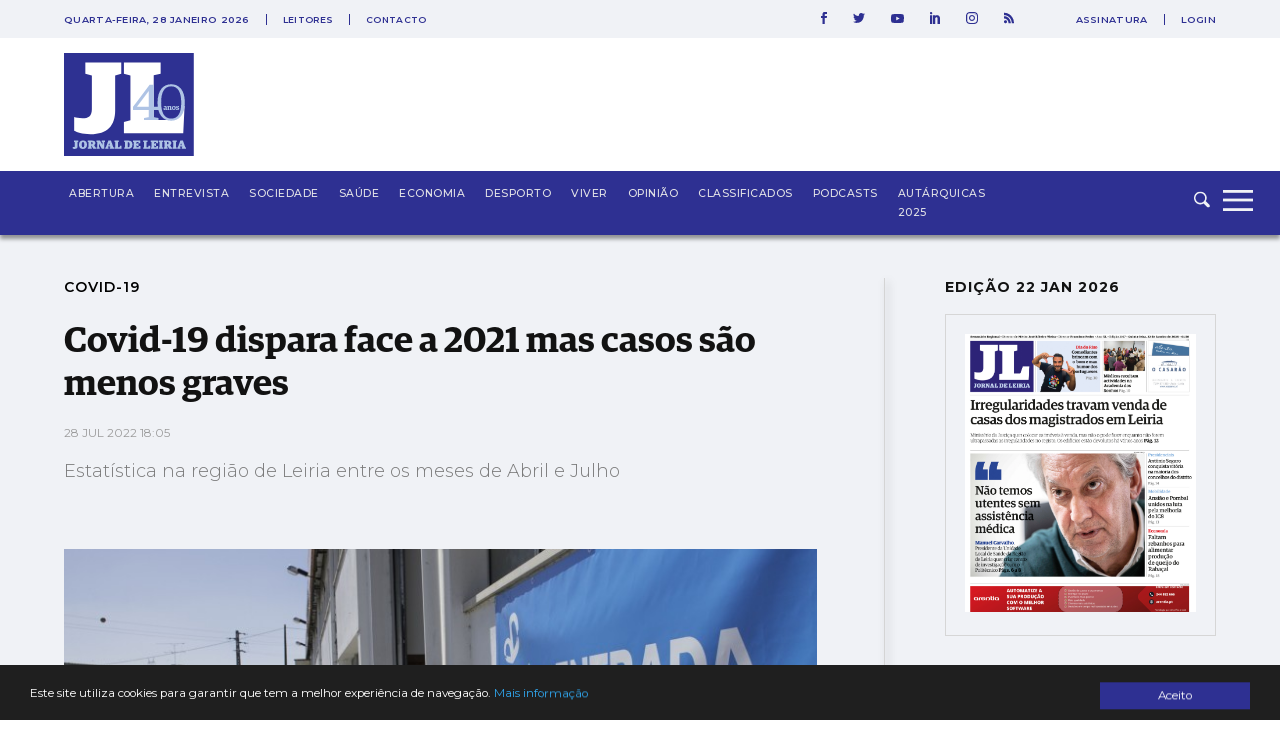

--- FILE ---
content_type: text/html; charset=UTF-8
request_url: https://www.jornaldeleiria.pt/noticia/covid-19-dispara-face-a-2021-mas-casos-sao-menos-graves
body_size: 25882
content:
<!DOCTYPE html>
<html lang="pt">
<head>
    <meta charset="utf-8">
    <meta http-equiv="X-UA-Compatible" content="IE=edge">
    <meta name="viewport" content="width=device-width, initial-scale=1">

    <meta http-equiv='refresh' content='1800' />

    <!-- CSRF Token -->
    <meta name="csrf-token" content="SgCb1GIRAJDfmdbE5vf2wmAWzuoAz67GwB4uf9u5">

    <title>Jornal de Leiria - Covid-19 dispara face a 2021 mas casos são menos graves</title>

    <!-- Styles -->
    <link href="https://www.jornaldeleiria.pt/css/app.css" rel="stylesheet">
    <link rel="manifest" href="/manifest.json">
    <link rel="alternate" type="application/rss+xml" title="Jornal de Leiria - Últimas Notícias" href="https://www.jornaldeleiria.pt/rss-feed" />

    <link rel="apple-touch-icon" sizes="180x180" href="/favicon/apple-touch-icon.png">
    <link rel="icon" type="image/png" sizes="32x32" href="/favicon/favicon-32x32.png">
    <link rel="icon" type="image/png" sizes="16x16" href="/favicon/favicon-16x16.png">
    <link rel="manifest" href="/favicon/site.webmanifest">
    <link rel="mask-icon" href="/favicon/safari-pinned-tab.svg" color="#2e3092">
    <link rel="canonical" href="https://www.jornaldeleiria.pt/noticia/covid-19-dispara-face-a-2021-mas-casos-sao-menos-graves" />

    <meta name="msapplication-TileColor" content="#da532c">
    <meta name="theme-color" content="#ffffff">

    <script type="application/ld+json">
        { "@context": "http://schema.org","@type": "Organization","name": "Jornal de Leiria","url": "https://www.jornaldeleiria.pt","logo": "https://www.jornaldeleiria.pt/logo-jl.jpg","foundingDate": "1984","address": {"@type": "PostalAddress","streetAddress": "Parque Movicortes, 2404-006 Leiria","addressLocality": "Leiria","postalCode": "2404-006","addressCountry": "Portugal"},"contactPoint":{"@type": "ContactPoint","contactType": "customer service","telephone": "[+351-244800400]","email": "direccao@jornaldeleiria.pt"},"sameAs":["https://www.facebook.com/ojornaldeleiria","https://twitter.com/jornaldeleiria","https://www.youtube.com/channel/UCp-0ljPKNRl7iDULdhv0UaQ","https://www.linkedin.com/company/jornal-de-leiria/about/","https://www.instagram.com/jornaleiria/"], "potentialAction": {
            "@type": "SearchAction",
            "target": "https://jornaldeleiria.pt/pesquisa?query={query}",
            "query": "required"
          }}
    </script>

            <meta property="og:site_name" content="Jornal de Leiria" />
    <meta property="og:type" content="article" />
    <meta property="og:title" content="Covid-19 dispara face a 2021 mas casos são menos graves " />
    <meta property="og:description" content="Estatística na região de Leiria entre os meses de Abril e Julho" />
    <meta property="og:url" content="https://www.jornaldeleiria.pt/noticia/covid-19-dispara-face-a-2021-mas-casos-sao-menos-graves" />
            <meta property="og:image" content="https://www.jornaldeleiria.pt/uploads/f/t/e/drive-thru-covid-rg-2020-770x470-slnn-770x470-xzfm-770x470-ftel_facebook.jpg" />
        <meta property="og:image:width" content="1200" />
    <meta property="og:image:height" content="630" />
    <meta property="og:locale" content="pt_PT" />
    <meta name="title" content="Covid-19 dispara face a 2021 mas casos são menos graves " />
    <meta name="description" content="Estatística na região de Leiria entre os meses de Abril e Julho" />
    <meta name="keywords" content="covid-10, epidemia, saúde, infecções, sars-cov-2, sociedade" />
    <meta name="news_keywords" content="covid-10, epidemia, saúde, infecções, sars-cov-2, sociedade">
    <script data-schema="NewsArticle" type="application/ld+json">
    {
        "@context": "http://schema.org",
        "@type": "NewsArticle",
        "headline": "Covid-19 dispara face a 2021 mas casos são menos graves",
        "url": "https://www.jornaldeleiria.pt/noticia/covid-19-dispara-face-a-2021-mas-casos-sao-menos-graves",
                "image": "https://www.jornaldeleiria.pt/uploads/f/t/e/drive-thru-covid-rg-2020-770x470-slnn-770x470-xzfm-770x470-ftel.jpg",
                "thumbnailUrl": "https://www.jornaldeleiria.pt/uploads/f/t/e/drive-thru-covid-rg-2020-770x470-slnn-770x470-xzfm-770x470-ftel.jpg",
        "dateCreated": "2022-07-28T18:05:00+01:00",
        "datePublished": "2022-07-28T18:05:00+01:00",
        "dateModified": "2026-01-28T21:28:35+00:00",
        "articleSection": "Covid-19",
                "keywords": ["covid-10"," epidemia"," saúde"," infecções"," sars-cov-2"," sociedade"],
                "mainEntityOfPage":{
            "@type": "WebPage",
            "url": "https://www.jornaldeleiria.pt/noticia/covid-19-dispara-face-a-2021-mas-casos-sao-menos-graves"
        },
                                                "author":[
                        {
                            "@type": "Person",
                            "name": "Elisabete Cruz"
                        }
                    ],
                                    "publisher":{
            "@type": "Organization",
            "name":"Jornal de Leiria",
            "logo":{
                "@type": "ImageObject",
                "url": "https://www.jornaldeleiria.pt/logo-jl.jpg"
            }
        }
    }
</script>

    
    
    <style>
    
            .sociedade-cor { color: #2E3092 }
            .opiniao-cor { color: #2E3092 }
            .saude-cor { color: #2E3092 }
            .economia-cor { color: #2E3092 }
            .desporto-cor { color: #2E3092 }
            .entrevistas-cor { color: #2E3092 }
            .viver-cor { color: #e63358 }
            .abertura-cor { color: #2E3092 }
            .covid-19-cor { color: #covid-19 }
            .conteudo-comercial-cor { color: #C8071C }
            .autarquicas-2021-cor { color: #005CA8 }
            .legislativas-2024-cor { color: #2F0089 }
            .missao-ucrania-cor { color: #1F5DA5 }
            .classificados-cor { color: #2E3092 }
            .podcasts-cor { color: #2E3092 }
            .autarquicas-2025-cor { color: #1f5da5 }
    
            .sociedade-cor-bg { background-color: #2E3092 }
            .opiniao-cor-bg { background-color: #2E3092 }
            .saude-cor-bg { background-color: #2E3092 }
            .economia-cor-bg { background-color: #2E3092 }
            .desporto-cor-bg { background-color: #2E3092 }
            .entrevistas-cor-bg { background-color: #2E3092 }
            .viver-cor-bg { background-color: #e63358 }
            .abertura-cor-bg { background-color: #2E3092 }
            .covid-19-cor-bg { background-color: #covid-19 }
            .conteudo-comercial-cor-bg { background-color: #C8071C }
            .autarquicas-2021-cor-bg { background-color: #005CA8 }
            .legislativas-2024-cor-bg { background-color: #2F0089 }
            .missao-ucrania-cor-bg { background-color: #1F5DA5 }
            .classificados-cor-bg { background-color: #2E3092 }
            .podcasts-cor-bg { background-color: #2E3092 }
            .autarquicas-2025-cor-bg { background-color: #1f5da5 }
    </style>    <script>
	!function(f,b,e,v,n,t,s){if(f.fbq)return;n=f.fbq=function(){n.callMethod?
		n.callMethod.apply(n,arguments):n.queue.push(arguments)};if(!f._fbq)f._fbq=n;
		n.push=n;n.loaded=!0;n.version='2.0';n.queue=[];t=b.createElement(e);t.async=!0;
		t.src=v;s=b.getElementsByTagName(e)[0];s.parentNode.insertBefore(t,s)}(window,
			document,'script','https://connect.facebook.net/en_US/fbevents.js');

		fbq('init', '1048430268570963');
		fbq('track', "PageView");


		/* Open */
		function openCustomModal() {
			document.getElementById("myCustomModal").style.cssText = "opacity: 1; z-index: 5";
		}

		/* Close */
		function closeCustomModal() {
			document.getElementById("myCustomModal").style.cssText = "opacity: 0; z-index: 0";
		}
	</script>
	<noscript><img height="1" width="1" style="display:none" src="https://www.facebook.com/tr?id=1048430268570963&ev=PageView&noscript=1" /></noscript>

	<div id="fb-root"></div>
	<script>(function(d, s, id) {
		var js, fjs = d.getElementsByTagName(s)[0];
		if (d.getElementById(id)) return;
		js = d.createElement(s); js.id = id;
		js.src = 'https://connect.facebook.net/pt_PT/sdk.js#xfbml=1&version=v2.11&appId=1930301543924302';
		fjs.parentNode.insertBefore(js, fjs);
	}(document, 'script', 'facebook-jssdk'));</script>
	<!-- End Facebook Pixel Code -->

	<meta property="fb:admins" content="748713854"/>
	<meta property="fb:pages" content="298894643527314" />


	<script>
		window.addEventListener("load", function(event) {
			setTimeout(function() {  
				$(".pushdown-pub button.close").trigger("click");
			}, 12000);
		});
	</script>
    <meta property="fb:pages" content="298894643527314" />
    <script data-ad-client="ca-pub-6867601152966414" async src="https://pagead2.googlesyndication.com/pagead/js/adsbygoogle.js"></script>
    <script>
        (adsbygoogle = window.adsbygoogle || []).push({
            google_adtest: "on",
            google_ad_client: "ca-pub-6867601152966414",
            enable_page_level_ads: true
        });
    </script>
    <!-- Google tag (gtag.js) --> 
    <script async src="https://www.googletagmanager.com/gtag/js?id=G-YFK2G1DXL5"></script> 
    <script> window.dataLayer = window.dataLayer || []; function gtag(){dataLayer.push(arguments);} gtag('js', new Date()); gtag('config', 'G-YFK2G1DXL5'); </script>
</head>
<body class="bg-body-bg  noticia-page">


    <div id="app">
        
        

        <div class="wrapper">
            <div class="pushdown-pub"><div class="container"><button type="button" class="btn btn-primary close">SAIR</button><publicidade :settings="{format: 'pushdown', mobile_format_is_diferent: false, mobile_format: 2}"></publicidade></div></div>

                <div class="page-header sticky new-top-bar">
        <div class="top-nav">
    <div class="container">
        <div class="top-nav-container">
            <div class="col">
                                <span class="date">
                    quarta-feira, 28 janeiro 2026
                </span>
                
                <ul class="links">
                    <li>
                        <a href="/espaco-leitor">Leitores</a>
                    </li>
                    <li>
                        <a href="/contactos">Contacto</a>
                    </li>
                </ul>
            </div>
            <div class="col">
                <ul class="social-links">
                    <li>
                        <a href="https://www.facebook.com/ojornaldeleiria" target="_blank">
                            <svg 
                xmlns="http://www.w3.org/2000/svg" xmlns:xlink="http://www.w3.org/1999/xlink" xmlns:a="http://ns.adobe.com/AdobeSVGViewerExtensions/3.0/"
                x="0px" y="0px" width="6px" height="12px" viewBox="0 0 6 12" style="enable-background:new 0 0 6 12;" xml:space="preserve">
                <path id="XMLID_2_" style="fill:#2e3092;" d="M1.5,6H0V3.9h1.5V2.7c0-0.9,0.2-1.6,0.5-2.1S3,0,3.9,0H6v2.1H4.6C4.2,2.1,4,2.1,3.9,2.3
                C3.8,2.4,3.8,2.6,3.8,2.9v1H6L5.8,6h-2v6H1.5V6z"/>
                </svg>                        </a>
                    </li>
                    <li>
                        <a href="https://twitter.com/jornaldeleiria" target="_blank">
                            <svg 
	 xmlns="http://www.w3.org/2000/svg" xmlns:xlink="http://www.w3.org/1999/xlink" xmlns:a="http://ns.adobe.com/AdobeSVGViewerExtensions/3.0/"
	 x="0px" y="0px" width="12px" height="9.8px" viewBox="0 0 12 9.8" style="enable-background:new 0 0 12 9.8;"
	 xml:space="preserve">
	<path id="XMLID_2_" style="fill:#2e3092;" d="M10.6,1.5c0.5-0.1,1-0.2,1.4-0.4c-0.3,0.5-0.7,0.9-1.2,1.3c0,0.1,0,0.2,0,0.3
		c0,0.8-0.2,1.7-0.5,2.5S9.6,6.8,9,7.5S7.7,8.7,6.8,9.1s-1.9,0.6-3,0.6C2.4,9.8,1.2,9.4,0,8.6c0.2,0,0.4,0,0.6,0
		c1.1,0,2.2-0.4,3-1.1c-0.5,0-1-0.2-1.4-0.5C1.8,6.8,1.5,6.4,1.3,5.9c0.2,0,0.3,0,0.5,0c0.2,0,0.4,0,0.7-0.1C1.9,5.8,1.4,5.5,1,5
		C0.7,4.6,0.5,4,0.5,3.5v0c0.3,0.2,0.7,0.3,1.1,0.3c-0.7-0.5-1.1-1.2-1.1-2c0-0.5,0.1-0.9,0.4-1.2c0.6,0.8,1.4,1.4,2.2,1.8
		C4,2.7,4.9,3,5.9,3c0-0.2-0.1-0.4-0.1-0.6c0-0.7,0.2-1.2,0.7-1.7C7,0.2,7.6,0,8.3,0C9,0,9.6,0.3,10.1,0.8c0.6-0.1,1.1-0.3,1.6-0.6
		C11.5,0.8,11.1,1.2,10.6,1.5z"/>
</svg>
                        </a>
                    </li>
                    <li>
                        <a href="https://www.youtube.com/channel/UCp-0ljPKNRl7iDULdhv0UaQ" target="_blank">
                            <svg 
	 xmlns="http://www.w3.org/2000/svg" xmlns:xlink="http://www.w3.org/1999/xlink" xmlns:a="http://ns.adobe.com/AdobeSVGViewerExtensions/3.0/"
	 x="0px" y="0px" width="12.8px" height="9px" viewBox="0 0 12.8 9" style="enable-background:new 0 0 12.8 9;"
	 xml:space="preserve">
<g id="XMLID_1_">
	<g id="XMLID_6_">
		<path id="XMLID_8_" style="fill:#2e3092;" d="M12.5,1.4c0,0.2,0.1,0.4,0.1,0.7s0.1,0.6,0.1,0.8c0,0.3,0,0.5,0,0.8s0,0.4,0,0.6v0.2
			c0,1.4-0.1,2.4-0.3,3.1c-0.1,0.3-0.2,0.5-0.4,0.7c-0.2,0.2-0.4,0.3-0.7,0.4c-0.3,0.1-0.9,0.1-1.7,0.2C8.9,9,8.1,9,7.4,9h-1
			c-2.7,0-4.3-0.1-5-0.3c-0.6-0.2-1-0.5-1.1-1.1C0.2,7.3,0.1,6.9,0.1,6.4C0,5.9,0,5.4,0,5.1V4.5c0-1.4,0.1-2.4,0.3-3.1
			c0.1-0.3,0.2-0.5,0.4-0.7c0.2-0.2,0.4-0.3,0.7-0.4c0.3-0.1,0.9-0.1,1.7-0.2C3.9,0,4.7,0,5.4,0h1c2.7,0,4.3,0.1,5,0.3
			c0.3,0.1,0.5,0.2,0.7,0.4C12.3,0.9,12.5,1.1,12.5,1.4z M5.1,6.4l3.4-1.9L5.1,2.6V6.4z"/>
	</g>
</g>
</svg>
                        </a>
                    </li>
                    <li>
                        <a href="https://www.linkedin.com/company/jornal-de-leiria/about/" target="_blank">
                            <svg 
	 xmlns="http://www.w3.org/2000/svg" xmlns:xlink="http://www.w3.org/1999/xlink" xmlns:a="http://ns.adobe.com/AdobeSVGViewerExtensions/3.0/"
	 x="0px" y="0px" width="9.9px" height="11.3px" viewBox="0 0 9.9 11.3" style="enable-background:new 0 0 9.9 11.3;"
	 xml:space="preserve">
<g id="XMLID_1_">
	<path id="XMLID_2_" style="fill:#2e3092" d="M1.1,0c0.3,0,0.6,0.1,0.8,0.3c0.2,0.2,0.3,0.5,0.3,0.8c0,0.3-0.1,0.6-0.3,0.8
		C1.7,2.1,1.4,2.3,1.1,2.3S0.5,2.1,0.3,1.9C0.1,1.7,0,1.4,0,1.1c0-0.3,0.1-0.6,0.3-0.8C0.5,0.1,0.8,0,1.1,0z M0,11.3h2.2V3H0V11.3z
		 M7.4,3c0.2,0,0.5,0.1,0.8,0.2C8.5,3.4,8.8,3.6,9,3.8s0.4,0.5,0.6,0.9s0.3,0.9,0.3,1.4v5.1H7.5V6c0-0.3-0.1-0.6-0.3-0.8
		S6.8,5,6.4,5C6.2,5,6,5.1,5.8,5.1C5.7,5.2,5.5,5.3,5.5,5.4C5.4,5.5,5.3,5.6,5.3,5.7c0,0.1-0.1,0.2-0.1,0.3s0,0.1,0,0.1v5.2H3V3h2.2
		v0.7c0.2-0.2,0.3-0.2,0.3-0.3c0,0,0.1-0.1,0.2-0.1C5.8,3.2,5.9,3.2,6,3.2s0.1-0.1,0.2-0.1C6.3,3.1,6.4,3,6.5,3c0.1,0,0.2,0,0.3,0
		C7,3,7.2,3,7.4,3z"/>
</g>
</svg>
                        </a>
                    </li>
                    <li>
                        <a href="https://www.instagram.com/jornaleiria/" target="_blank">
                            <svg 
	 xmlns="http://www.w3.org/2000/svg" xmlns:xlink="http://www.w3.org/1999/xlink" xmlns:a="http://ns.adobe.com/AdobeSVGViewerExtensions/3.0/"
	 x="0px" y="0px" width="12px" height="12px" viewBox="0 0 512 512" style="enable-background:new 0 0 512 512;"
	 xml:space="preserve">
<g>
	<g>
		<path style="fill:#2e3092;" d="M352,0H160C71.6,0,0,71.6,0,160v192c0,88.4,71.6,160,160,160h192c88.4,0,160-71.6,160-160V160
			C512,71.6,440.4,0,352,0z M464,352c0,61.8-50.2,112-112,112H160c-61.8,0-112-50.2-112-112V160C48,98.2,98.2,48,160,48h192
			c61.8,0,112,50.2,112,112V352z"/>
	</g>
</g>
<g>
	<g>
		<path style="fill:#2e3092;" d="M256,128c-70.7,0-128,57.3-128,128s57.3,128,128,128s128-57.3,128-128S326.7,128,256,128z M256,336
			c-44.1,0-80-35.9-80-80c0-44.1,35.9-80,80-80s80,35.9,80,80C336,300.1,300.1,336,256,336z"/>
	</g>
</g>
<g>
	<g>
		<circle style="fill:#2e3092;" cx="393.6" cy="118.4" r="17.1"/>
	</g>
</g>
</svg>
                        </a>
                    </li>
                    <li>
                        <a href="https://www.jornaldeleiria.pt/rss-feed" target="_blank">
                            <svg  width="9.9px" height="11.3px" xmlns="http://www.w3.org/2000/svg" xmlns:xlink="http://www.w3.org/1999/xlink" x="0px" y="0px"
	 viewBox="0 0 24.912 24.912" style="enable-background:new 0 0 24.912 24.912;" xml:space="preserve">
	<path style="fill:#2e3092" d="M3.692,17.517C1.656,17.517,0,19.173,0,21.211C0,23.244,1.656,24.9,3.692,24.9s3.694-1.657,3.694-3.689
		C7.387,19.173,5.729,17.517,3.692,17.517z"/>
	<path style="fill:#2e3092" d="M0.384,8.142C0.173,8.142,0,8.315,0,8.527v4.688c0,0.211,0.173,0.383,0.384,0.383c6.02,0,10.919,4.898,10.919,10.92
		c0,0.209,0.171,0.383,0.384,0.383h4.689h0.016c0.215,0,0.387-0.173,0.387-0.383l-0.018-0.121C16.692,15.423,9.37,8.142,0.384,8.142
		z"/>
	<path style="fill:#2e3092" d="M24.89,24.397C24.825,10.936,13.854,0.011,0.384,0.011C0.173,0.011,0,0.183,0,0.397v4.824c0,0.212,0.173,0.383,0.384,0.383
		c10.429,0,18.913,8.486,18.913,18.914c0,0.209,0.172,0.383,0.382,0.383h4.825h0.02c0.21,0,0.388-0.173,0.388-0.383L24.89,24.397z"
		/>
</svg>
                        </a>
                    </li>
                </ul>
                                <ul class="user-links">
                    <li>
                        <a href="/assinatura">Assinatura</a>
                    </li>
                    <li>
                        <a href="/entrar">Login</a>
                    </li>
                </ul>
                            </div>
        </div>
    </div>
</div>
        <div class="top-logo">
            <div class="container">
                <div class="logo-caption">
                    <a href="https://www.jornaldeleiria.pt">
                        <img src="https://www.jornaldeleiria.pt/logo.svg" class="logo-img" >
                    </a>
                </div>
            </div>
        </div>
    </div>

            <div class="font-sans font-egypregular page-content">
                    <nav id="navbar">
    <div class="container">
        <div class="logo">
            <a href="https://www.jornaldeleiria.pt">
                
                
            </a>
        </div>
        <ul class="seccoes">
                        <li class="">
                <a class="seccao-link " href="https://www.jornaldeleiria.pt/abertura">Abertura</a>
            </li>
                        <li class="">
                <a class="seccao-link " href="https://www.jornaldeleiria.pt/entrevistas">Entrevista</a>
            </li>
                        <li class="">
                <a class="seccao-link " href="https://www.jornaldeleiria.pt/sociedade">Sociedade</a>
            </li>
                        <li class="">
                <a class="seccao-link " href="https://www.jornaldeleiria.pt/saude">Saúde</a>
            </li>
                        <li class="">
                <a class="seccao-link " href="https://www.jornaldeleiria.pt/economia">Economia</a>
            </li>
                        <li class="">
                <a class="seccao-link " href="https://www.jornaldeleiria.pt/desporto">Desporto</a>
            </li>
                        <li class="">
                <a class="seccao-link " href="https://www.jornaldeleiria.pt/viver">Viver</a>
            </li>
                        <li class="">
                <a class="seccao-link " href="https://www.jornaldeleiria.pt/opiniao">Opinião</a>
            </li>
                        <li class="">
                <a class="seccao-link " href="https://www.jornaldeleiria.pt/classificados">Classificados</a>
            </li>
                        <li class="">
                <a class="seccao-link " href="https://www.jornaldeleiria.pt/podcasts">Podcasts</a>
            </li>
                        <li class="">
                <a class="seccao-link " href="https://www.jornaldeleiria.pt/autarquicas-2025">Autárquicas 2025</a>
            </li>
                        
        </ul>
        
        <div class="search-form ">
            <form action="/pesquisa" method="GET" class="search_form">
                <input type="text" name="query" class="search-input search_area">
                <button type="submit" class="search-icon search-btn">
                    <svg 
	 xmlns="http://www.w3.org/2000/svg" xmlns:xlink="http://www.w3.org/1999/xlink" xmlns:a="http://ns.adobe.com/AdobeSVGViewerExtensions/3.0/"
	 x="0px" y="0px" width="16px" height="15.8px" viewBox="0 0 16 15.8" style="enable-background:new 0 0 16 15.8;"
	 xml:space="preserve">
<path id="XMLID_1_" style="fill-rule:evenodd;clip-rule:evenodd;fill:#F0F2F6;" d="M12.7,6.3C12.7,2.8,9.8,0,6.3,0C2.8,0,0,2.8,0,6.3c0,3.5,2.8,6.4,6.3,6.4c1.2,0,2.4-0.3,3.3-1
	l3.6,3.6c0.6,0.6,1.6,0.6,2.2,0c0.6-0.6,0.6-1.6,0-2.3l-3.7-3.7C12.4,8.5,12.7,7.5,12.7,6.3L12.7,6.3z M6.3,11.1
	c-2.6,0-4.8-2.1-4.8-4.8c0-2.6,2.1-4.8,4.8-4.8c2.6,0,4.8,2.1,4.8,4.8C11.1,9,9,11.1,6.3,11.1L6.3,11.1z"/>
</svg>
                </button>
            </form>
        </div>
        <a class="menu-expander">
            <svg x="0px" y="0px" width="42px" height="30px" viewBox="0 0 42 30" style="enable-background:new 0 0 42 30;">
	<rect y="22.2" style="fill:#F0F2F6;" width="30" height="2.8"/>
	<rect y="12.6" style="fill:#F0F2F6;" width="30" height="2.8"/>
	<rect y="4" style="fill:#F0F2F6;" width="30" height="2.8"/>
</svg>
        </a>
    </div>
</nav>
<div class="fullmenu">
    <div class="container">
        <div class="top">
            <div class="col">
                <div class="logo">
                    <a class="" href="/">
                        <img src="https://www.jornaldeleiria.pt/logo_white.svg" alt="Jornal de Leiria" width="130">
                    </a>
                </div>
            </div>
            <div class="col">
                <ul class="social-links">
                    <li>
                        <a href="https://www.facebook.com/ojornaldeleiria" target="_blank">
                            <svg 
	 xmlns="http://www.w3.org/2000/svg" xmlns:xlink="http://www.w3.org/1999/xlink" xmlns:a="http://ns.adobe.com/AdobeSVGViewerExtensions/3.0/"
	 x="0px" y="0px" width="6px" height="12px" viewBox="0 0 6 12" style="enable-background:new 0 0 6 12;" xml:space="preserve">
<g id="XMLID_1_">
	<path id="XMLID_2_" style="fill:#F0F2F6;" d="M1.5,6H0V3.9h1.5V2.7c0-0.9,0.2-1.6,0.5-2.1S3,0,3.9,0H6v2.1H4.6C4.2,2.1,4,2.1,3.9,2.3
		C3.8,2.4,3.8,2.6,3.8,2.9v1H6L5.8,6h-2v6H1.5V6z"/>
</g>
</svg>
                        </a>
                    </li>
                    <li>
                        <a href="https://twitter.com/jornaldeleiria" target="_blank">
                            <svg 
	 xmlns="http://www.w3.org/2000/svg" xmlns:xlink="http://www.w3.org/1999/xlink" xmlns:a="http://ns.adobe.com/AdobeSVGViewerExtensions/3.0/"
	 x="0px" y="0px" width="12px" height="9.8px" viewBox="0 0 12 9.8" style="enable-background:new 0 0 12 9.8;"
	 xml:space="preserve">
<g id="XMLID_1_">
	<path id="XMLID_2_" style="fill:#F0F2F6;" d="M10.6,1.5c0.5-0.1,1-0.2,1.4-0.4c-0.3,0.5-0.7,0.9-1.2,1.3c0,0.1,0,0.2,0,0.3
		c0,0.8-0.2,1.7-0.5,2.5S9.6,6.8,9,7.5S7.7,8.7,6.8,9.1s-1.9,0.6-3,0.6C2.4,9.8,1.2,9.4,0,8.6c0.2,0,0.4,0,0.6,0
		c1.1,0,2.2-0.4,3-1.1c-0.5,0-1-0.2-1.4-0.5C1.8,6.8,1.5,6.4,1.3,5.9c0.2,0,0.3,0,0.5,0c0.2,0,0.4,0,0.7-0.1C1.9,5.8,1.4,5.5,1,5
		C0.7,4.6,0.5,4,0.5,3.5v0c0.3,0.2,0.7,0.3,1.1,0.3c-0.7-0.5-1.1-1.2-1.1-2c0-0.5,0.1-0.9,0.4-1.2c0.6,0.8,1.4,1.4,2.2,1.8
		C4,2.7,4.9,3,5.9,3c0-0.2-0.1-0.4-0.1-0.6c0-0.7,0.2-1.3,0.7-1.7C7,0.2,7.6,0,8.3,0C9,0,9.6,0.3,10.1,0.8c0.6-0.1,1.1-0.3,1.6-0.6
		C11.5,0.8,11.1,1.2,10.6,1.5z"/>
</g>
</svg>
                        </a>
                    </li>
                    <li>
                        <a href="https://www.youtube.com/channel/UCp-0ljPKNRl7iDULdhv0UaQ" target="_blank">
                            <svg 
	 xmlns="http://www.w3.org/2000/svg" xmlns:xlink="http://www.w3.org/1999/xlink" xmlns:a="http://ns.adobe.com/AdobeSVGViewerExtensions/3.0/"
	 x="0px" y="0px" width="12.8px" height="9px" viewBox="0 0 12.8 9" style="enable-background:new 0 0 12.8 9;"
	 xml:space="preserve">
<g id="XMLID_1_">
	<g>
		<path id="XMLID_3_" style="fill:#F0F2F6;" d="M12.5,1.4c0,0.2,0.1,0.4,0.1,0.7s0.1,0.6,0.1,0.8c0,0.3,0,0.5,0,0.8s0,0.4,0,0.6v0.2
			c0,1.4-0.1,2.4-0.3,3.1c-0.1,0.3-0.2,0.5-0.4,0.7c-0.2,0.2-0.4,0.3-0.7,0.4c-0.3,0.1-0.9,0.1-1.7,0.2C8.9,9,8.1,9,7.4,9h-1
			c-2.7,0-4.3-0.1-5-0.3c-0.6-0.2-1-0.5-1.1-1.1C0.2,7.3,0.1,6.9,0.1,6.4C0,5.9,0,5.4,0,5.1V4.5c0-1.4,0.1-2.4,0.3-3.1
			c0.1-0.3,0.2-0.5,0.4-0.7c0.2-0.2,0.4-0.3,0.7-0.4c0.3-0.1,0.9-0.1,1.7-0.2C3.9,0,4.7,0,5.4,0h1c2.7,0,4.3,0.1,5,0.3
			c0.3,0.1,0.5,0.2,0.7,0.4C12.3,0.9,12.5,1.1,12.5,1.4z M5.1,6.4l3.4-1.9L5.1,2.6V6.4z"/>
	</g>
</g>
</svg>
                        </a>
                    </li>
                    <li>
                        <a href="https://www.linkedin.com/company/jornal-de-leiria/about/" target="_blank">
                            <svg 
	 xmlns="http://www.w3.org/2000/svg" xmlns:xlink="http://www.w3.org/1999/xlink" xmlns:a="http://ns.adobe.com/AdobeSVGViewerExtensions/3.0/"
	 x="0px" y="0px" width="9.9px" height="11.3px" viewBox="0 0 9.9 11.3" style="enable-background:new 0 0 9.9 11.3;"
	 xml:space="preserve">
<g id="XMLID_1_">
	<path id="XMLID_2_" style="fill:#F0F2F6;" d="M1.1,0c0.3,0,0.6,0.1,0.8,0.3c0.2,0.2,0.3,0.5,0.3,0.8c0,0.3-0.1,0.6-0.3,0.8
		C1.7,2.1,1.4,2.3,1.1,2.3S0.5,2.1,0.3,1.9C0.1,1.7,0,1.4,0,1.1c0-0.3,0.1-0.6,0.3-0.8C0.5,0.1,0.8,0,1.1,0z M0,11.3h2.2V3H0V11.3z
		 M7.4,3c0.2,0,0.5,0.1,0.8,0.2C8.5,3.4,8.8,3.6,9,3.8s0.4,0.5,0.6,0.9s0.3,0.9,0.3,1.4v5.1H7.5V6c0-0.3-0.1-0.6-0.3-0.8
		S6.8,5,6.4,5C6.2,5,6,5.1,5.8,5.1C5.7,5.2,5.5,5.3,5.5,5.4C5.4,5.5,5.3,5.6,5.3,5.7c0,0.1-0.1,0.2-0.1,0.3s0,0.1,0,0.1v5.2H3V3h2.2
		v0.7c0.2-0.2,0.3-0.2,0.3-0.3c0,0,0.1-0.1,0.2-0.1C5.8,3.2,5.9,3.2,6,3.2s0.1-0.1,0.2-0.1C6.3,3.1,6.4,3,6.5,3c0.1,0,0.2,0,0.3,0
		C7,3,7.2,3,7.4,3z"/>
</g>
</svg>
                        </a>
                    </li>
                    <li>
                        <a href="https://www.instagram.com/jornaleiria/" target="_blank">
                            <svg 
	 xmlns="http://www.w3.org/2000/svg" xmlns:xlink="http://www.w3.org/1999/xlink" xmlns:a="http://ns.adobe.com/AdobeSVGViewerExtensions/3.0/"
	 x="0px" y="0px" width="12px" height="12px" viewBox="0 0 512 512" style="enable-background:new 0 0 512 512;"
	 xml:space="preserve">
<g>
	<g>
		<path style="fill:#F0F2F6;" d="M352,0H160C71.6,0,0,71.6,0,160v192c0,88.4,71.6,160,160,160h192c88.4,0,160-71.6,160-160V160
			C512,71.6,440.4,0,352,0z M464,352c0,61.8-50.2,112-112,112H160c-61.8,0-112-50.2-112-112V160C48,98.2,98.2,48,160,48h192
			c61.8,0,112,50.2,112,112V352z"/>
	</g>
</g>
<g>
	<g>
		<path style="fill:#F0F2F6;" d="M256,128c-70.7,0-128,57.3-128,128s57.3,128,128,128s128-57.3,128-128S326.7,128,256,128z M256,336
			c-44.1,0-80-35.9-80-80c0-44.1,35.9-80,80-80s80,35.9,80,80C336,300.1,300.1,336,256,336z"/>
	</g>
</g>
<g>
	<g>
		<circle style="fill:#F0F2F6;" cx="393.6" cy="118.4" r="17.1"/>
	</g>
</g>
</svg>
                        </a>
                    </li>
                    <li>
                        <a href="https://www.jornaldeleiria.pt/rss-feed" target="_blank">
                            <svg  width="9.9px" height="11.3px" xmlns="http://www.w3.org/2000/svg" xmlns:xlink="http://www.w3.org/1999/xlink" x="0px" y="0px"
	 viewBox="0 0 24.912 24.912" style="enable-background:new 0 0 24.912 24.912;" xml:space="preserve">
	<path style="fill:#ffffff" d="M3.692,17.517C1.656,17.517,0,19.173,0,21.211C0,23.244,1.656,24.9,3.692,24.9s3.694-1.657,3.694-3.689
		C7.387,19.173,5.729,17.517,3.692,17.517z"/>
	<path style="fill:#ffffff" d="M0.384,8.142C0.173,8.142,0,8.315,0,8.527v4.688c0,0.211,0.173,0.383,0.384,0.383c6.02,0,10.919,4.898,10.919,10.92
		c0,0.209,0.171,0.383,0.384,0.383h4.689h0.016c0.215,0,0.387-0.173,0.387-0.383l-0.018-0.121C16.692,15.423,9.37,8.142,0.384,8.142
		z"/>
	<path style="fill:#ffffff" d="M24.89,24.397C24.825,10.936,13.854,0.011,0.384,0.011C0.173,0.011,0,0.183,0,0.397v4.824c0,0.212,0.173,0.383,0.384,0.383
		c10.429,0,18.913,8.486,18.913,18.914c0,0.209,0.172,0.383,0.382,0.383h4.825h0.02c0.21,0,0.388-0.173,0.388-0.383L24.89,24.397z"
		/>
</svg>
                        </a>
                    </li>
                </ul>
                <div class="search-form">
                    <form action="/pesquisa" method="GET" class="search_form">
                        <input type="text" placeholder="" name="query" class="search-input search_area">
                        <button class="search-icon search-btn">
                            <svg 
	 xmlns="http://www.w3.org/2000/svg" xmlns:xlink="http://www.w3.org/1999/xlink" xmlns:a="http://ns.adobe.com/AdobeSVGViewerExtensions/3.0/"
	 x="0px" y="0px" width="16px" height="15.8px" viewBox="0 0 16 15.8" style="enable-background:new 0 0 16 15.8;"
	 xml:space="preserve">
<path id="XMLID_1_" style="fill-rule:evenodd;clip-rule:evenodd;fill:#F0F2F6;" d="M12.7,6.3C12.7,2.8,9.8,0,6.3,0C2.8,0,0,2.8,0,6.3c0,3.5,2.8,6.4,6.3,6.4c1.2,0,2.4-0.3,3.3-1
	l3.6,3.6c0.6,0.6,1.6,0.6,2.2,0c0.6-0.6,0.6-1.6,0-2.3l-3.7-3.7C12.4,8.5,12.7,7.5,12.7,6.3L12.7,6.3z M6.3,11.1
	c-2.6,0-4.8-2.1-4.8-4.8c0-2.6,2.1-4.8,4.8-4.8c2.6,0,4.8,2.1,4.8,4.8C11.1,9,9,11.1,6.3,11.1L6.3,11.1z"/>
</svg>
                        </button>
                    </form>
                </div>
            </div>
            <a href="" id="close-fullmenu">
                <svg
                    x="0px" y="0px" width="23.2px" height="23.2px" viewBox="0 0 23.2 23.2" style="enable-background:new 0 0 23.2 23.2;"
                    xml:space="preserve">
                <rect id="XMLID_3_" x="-3.4" y="10.2" transform="matrix(0.7071 0.7071 -0.7071 0.7071 11.5966 -4.8034)" style="fill:#F0F2F6;" width="30" height="2.8"/>
                <rect id="XMLID_2_" x="-3.4" y="10.2" transform="matrix(-0.7071 0.7071 -0.7071 -0.7071 27.9966 11.5966)" style="fill:#F0F2F6;" width="30" height="2.8"/>
                </svg>
            </a>
        </div>
        <div class="fullmenu-container">
            <div class="menu-links">
                <div class="seccoes-panel">
                    <ul class="seccoes">
                                                    <li>
                                <a class="seccao-link" href="https://www.jornaldeleiria.pt/abertura">Abertura</a>
                            </li>
                                                    <li>
                                <a class="seccao-link" href="https://www.jornaldeleiria.pt/entrevistas">Entrevista</a>
                            </li>
                                                    <li>
                                <a class="seccao-link" href="https://www.jornaldeleiria.pt/sociedade">Sociedade</a>
                            </li>
                                                    <li>
                                <a class="seccao-link" href="https://www.jornaldeleiria.pt/saude">Saúde</a>
                            </li>
                                                    <li>
                                <a class="seccao-link" href="https://www.jornaldeleiria.pt/economia">Economia</a>
                            </li>
                                                    <li>
                                <a class="seccao-link" href="https://www.jornaldeleiria.pt/desporto">Desporto</a>
                            </li>
                                                    <li>
                                <a class="seccao-link" href="https://www.jornaldeleiria.pt/viver">Viver</a>
                            </li>
                                                    <li>
                                <a class="seccao-link" href="https://www.jornaldeleiria.pt/opiniao">Opinião</a>
                            </li>
                                                    <li>
                                <a class="seccao-link" href="https://www.jornaldeleiria.pt/classificados">Classificados</a>
                            </li>
                                                    <li>
                                <a class="seccao-link" href="https://www.jornaldeleiria.pt/podcasts">Podcasts</a>
                            </li>
                                                    <li>
                                <a class="seccao-link" href="https://www.jornaldeleiria.pt/autarquicas-2025">Autárquicas 2025</a>
                            </li>
                                            </ul>
                </div>
                <div class="offset"></div>
                <div class="links-panel">
                    <ul class="links-list">
                        <li>
                            <a href="https://www.jornaldeleiria.pt/empresa">Empresa</a>
                        </li>
                        
                        <li>
                            <a href="https://www.jornaldeleiria.pt/ficha-tecnica">Ficha Técnica</a>
                        </li>
                        <li>
                            <a href="https://www.jornaldeleiria.pt/contactos">Contactos</a>
                        </li>
                    </ul>
                    <ul class="links-list">
                        <li>
                            <a href="https://www.jornaldeleiria.pt/covid-19">Covid-19</a>
                        </li>
                        <li>
                            <a href="https://www.jornaldeleiria.pt/missao-ucrania">Missão Ucrânia</a>
                        </li>
                        <li>
                            <a href="https://www.jornaldeleiria.pt/arquivo">Arquivo</a>
                        </li>
                        
                        <li>
                            <a href="https://www.jornaldeleiria.pt/espaco-leitor">Espaço do Leitor </a>
                        </li>
                        <li>
                            <a href="https://www.jornaldeleiria.pt/cartas-ao-diretor">Cartas ao Director  </a>
                        </li>
                        <li>
                            <a href="https://www.jornaldeleiria.pt/sugestoes">Sugestões </a>
                        </li>
                        <li>
                            <a href="https://www.jornaldeleiria.pt/politica-de-privacidade">Política de Privacidade </a>
                        </li>
                        <li>
                            <a href="https://www.jornaldeleiria.pt/termos-e-condicoes">Termos e Condições</a>
                        </li>
                        <li>
                            <a href="https://www.livroreclamacoes.pt/inicio" target="_blank">Livro de Reclamações</a>
                        </li>
                    </ul>
                    <ul class="links-list">
                        <li>
                            <a href="https://www.jornaldeleiria.pt/entrar">Assinatura | Login</a>
                        </li>
                        
                        
                        <li>
                            <a href="https://www.jornaldeleiria.pt/rss-feed">
                                RSS + FEED
                            </a>
                        </li>
                    </ul>
                </div>
                <div class="newsletter-form">
                    <fullmenu-newsletter></fullmenu-newsletter>
                </div>
            </div>
        </div>
    </div>

</div>




    <div class="sub-nav">
    <div class="container">
        <div class="content">
            <div class="article-title">
                Covid-19 dispara face a 2021 mas casos são menos graves
            </div>
            <div class="social">
                <div class="social-share">
    <div class="addthis_inline_share_toolbox"></div>
</div>
            </div>
        </div>
    </div>
    <div class="progress"></div>
</div>    <div class="container">
        <div class="jn-container">
            <div class="column-left">
                <div class="in">
                    <article class="leading-normall noticia-page  covid-19-cor-noticia">
                        <header class="news-header">
                                                        <h4 class="category covid-19-cor" style="">Covid-19</h4>
                            <h1 class="title" >Covid-19 dispara face a 2021 mas casos são menos graves</h1>
                            <div class="details">
                                28 jul 2022 18:05
                            </div>
                            <h2 class="subtitle">Estatística na região de Leiria entre os meses de Abril e Julho</h2>
                            <div class="social-share">
    <div class="addthis_inline_share_toolbox"></div>
</div>
                        </header>
                                                    <div class="news-highlight">
                                                                    <img src="https://www.jornaldeleiria.pt/uploads/f/t/e/drive-thru-covid-rg-2020-770x470-slnn-770x470-xzfm-770x470-ftel.jpg" alt="covid-19-dispara-face-a-2021-mas-casos-sao-menos-graves">
                                                                                                                                            <div class="legend">
                                            <div class="description">
                                                O número de casos graves diminuiu
                                            </div>
                                                                                            <div class="autor">
                                                    Ricardo Graça/Arquivo
                                                </div>
                                                                                    </div>
                                                                </div>
                                                                                        <div class="jornalista-details">
                            <div class="name">
                                Elisabete Cruz
                            </div>
                            <a href="mailto:elisabete.cruz@jornaldeleiria.pt" class="email">elisabete.cruz@jornaldeleiria.pt</a>
                        </div>
                                        <div class="news-body artigo-body">
            <div class="content-texto text-basel leading-normall relative first-text">
                
                                                                                        <p>Em Abril, Maio, Junho e Julho deste ano registaram-se na regi&atilde;o de Leiria 40.201 infec&ccedil;&otilde;es por SARS-CoV-2, o v&iacute;rus que provoca a Covid-19, contabilizando- se 73 &oacute;bitos nestes quatro meses. Em igual per&iacute;odo de 2021, os concelhos de Batalha, Leiria, Marinha Grande, Pombal e Porto de M&oacute;s tinham somado 2.297 casos, que resultaram em duas mortes.</p><div class="inside-pub"><publicidade :inarticle="true" :settings="{format:'7', page: 'artigos'}"></publicidade></div>
<p>Os dados da Sa&uacute;de P&uacute;blica do Agrupamento dos Centros de Sa&uacute;de (ACeS) do Pinhal Litoral, demonstram que o n&uacute;mero de casos nos &uacute;ltimos quatro meses &eacute; muito superior ao registado em 2021. No entanto, Odete Mendes, coordenadora da Unidade de Sa&uacute;de P&uacute;blica do ACES Pinhal Litoral, diz que, com a popula&ccedil;&atilde;o maioritariamente vacinada, as mortes na regi&atilde;o de Leiria s&atilde;o as mais baixas da zona Centro.</p>
<p>&ldquo;Apesar dos valores actuais, a taxa de mortalidade no ACeS Pinhal Litoral &eacute; das mais baixas na Regi&atilde;o Centro, de acordo com os dados disponibilizados pelo Departamento de Sa&uacute;de P&uacute;blica da Administra&ccedil;&atilde;o Regional de Sa&uacute;de do Centro, com um valor de 210,9 por 100 mil habitantes, inferior &agrave; m&eacute;dia regional que se situa no valor de 272,9/100 mil habitantes&rdquo;, revela.</p><div class="inside-pub"><publicidade :inarticle="true" :settings="{format:'video', page: 'artigos'}"></publicidade></div>
<p>Odete Mendes acrescenta que a Covid-19 mant&eacute;m uma incid&ecirc;ncia muito elevada, embora com tend&ecirc;ncia decrescente. &ldquo;No &acirc;mbito da &aacute;rea geogr&aacute;fica da ARS Centro e do ACeS Pinhal Litoral em todos os concelhos a tend&ecirc;ncia &eacute; fortemente decrescente.&rdquo;</p>
<p>Segundo a coordenadora da Sa&uacute;de P&uacute;blica, a linhagem BA.5 da variante Omicron &ldquo;continua a ser claramente dominante em Portugal e tem revelado uma maior capacidade de transmiss&atilde;o&rdquo;, mas os dados disponibilizados mostram que, desde Maio de 2022, a tend&ecirc;ncia tem sido para a descida do n&uacute;mero de infec&ccedil;&otilde;es e de mortes provocadas pela Covid-19.</p>
<p>Como aspectos positivos da evolu&ccedil;&atilde;o da doen&ccedil;a, Odete Mendes destaca a &ldquo;elevada cobertura da vacina&ccedil;&atilde;o na popula&ccedil;&atilde;o em geral, assim como a administra&ccedil;&atilde;o da dose de refor&ccedil;o &agrave; popula&ccedil;&atilde;o com 80 e mais anos&rdquo;.</p>
<p>O &ldquo;elevado sentido de responsabilidade das institui&ccedil;&otilde;es, nomeadamente as que trabalham com idosos e popula&ccedil;&otilde;es mais vulner&aacute;veis, bem como de uma parte significativa da popula&ccedil;&atilde;o&rdquo;, contribui tamb&eacute;m para o controlo da doen&ccedil;a.</p>
<p><img src="https://jornaldeleiria.pt/uploads/g/y/r/0b8d324b-4a51-41f4-8d38-7a24151b5637.jpeg" alt="" width="836" height="681" /></p>
<div class="box">
<div class="text"><strong>Covid-19 </strong></div>
<div class="text"><strong>Popula&ccedil;&atilde;o j&aacute; desvaloriza</strong></div>
<div class="text">A &ldquo;desvaloriza&ccedil;&atilde;o&rdquo; da Covid-19 e das respectivas medidas de protec&ccedil;&atilde;o individual tem tamb&eacute;m contribu&iacute;do para o cont&aacute;gio na sociedade. Com a redu&ccedil;&atilde;o de medidas de protec&ccedil;&atilde;o individual, a concentra&ccedil;&atilde;o de pessoas em fam&iacute;lia e diversos eventos e a facilidade de transmissibilidade da nova variante, &ldquo;era inevit&aacute;vel&rdquo;, verificando-se &ldquo;um aumento do n&uacute;mero de infec&ccedil;&otilde;es, ainda que dum modo geral de menor gravidade&rdquo;, constata Odete Mendes.</div>
<div class="text">Para prevenir algum impacto no Outono/Inverno, a vigil&acirc;ncia da situa&ccedil;&atilde;o epidemiol&oacute;gica vai manter-se e dever-se-&aacute; &ldquo;investir em medidas que incluem o aumento da vacina&ccedil;&atilde;o da popula&ccedil;&atilde;o, em geral, e de risco&rdquo;, al&eacute;m do &ldquo;cumprimento do uso obrigat&oacute;rio de m&aacute;scara nos espa&ccedil;os e servi&ccedil;os definidos&rdquo;. &ldquo;A ventila&ccedil;&atilde;o de espa&ccedil;os p&uacute;blicos &eacute; tamb&eacute;m relevante.&rdquo;</div>
</div>
                                                                    </div>
    </div>
                    <div class="mt-2 text-right"><publicidade :settings="{format: 4, mobile_format_is_diferent: true, mobile_format: 4, page: 'artigos', popup: false}"></publicidade></div>

                    
                    <div class="footer-gallery">
            <div style="background-image: url(https://www.jornaldeleiria.pt/uploads/f/t/e/drive-thru-covid-rg-2020-770x470-slnn-770x470-xzfm-770x470-ftel.jpg)" class="image"></div>
    </div>                    <div class="share-bottom">
                        <div class="share-title">PARTILHAR</div>
                        <div class="social-share">
    <div class="addthis_inline_share_toolbox"></div>
</div>
                    </div>
                    
                    <div class="news-related">
    <h5 class="section-title">RELACIONADOS</h5>

        <div class="news-group has-3">
        <div class="sociedade-section new">
        <a href="https://www.jornaldeleiria.pt/noticia/o-impacto-e-semelhante-aquilo-que-pode-significar-uma-bomba-dentro-da-nossa-cidade-com-destruicao-macica" class="no-underline">
            <article class="w-full items-center cursor-pointer ">
                                    <div class="image-caption">
                        <img
                        src="https://www.jornaldeleiria.pt/uploads/4/u/k/whatsapp-image-2026-01-28-at-14-236x157-4ukk.jpeg" class="w-full" alt="">
                        <h4 class="category sociedade-cor-bg">Sociedade</h4>
                                            </div>
                                <div class="w-full caption">
                    <h3 class="title">&quot;O impacto é semelhante àquilo que pode significar uma bomba dentro da nossa cidade, com destruição maciça&quot;</h3>
                    <p class="details">28 jan 2026</p>
                    <p class="subtitle">
                        Presidente da Câmara apela ao Governo para decretar estado de calamidade em Leiria
                    </p>
                </div>
            </article>
        </a>
    </div>
    <div class="sociedade-section new">
        <a href="https://www.jornaldeleiria.pt/noticia/proteccao-civil-alerta-populacao-para-ventos-fortes-durante-a-madrugada" class="no-underline">
            <article class="w-full items-center cursor-pointer ">
                                    <div class="image-caption">
                        <img
                        src="https://www.jornaldeleiria.pt/uploads/f/u/w/cheias-mau-tempo-janeiro26-rg-leiria-32-236x157-fuwe.JPG" class="w-full" alt="">
                        <h4 class="category sociedade-cor-bg">Sociedade</h4>
                                            </div>
                                <div class="w-full caption">
                    <h3 class="title">Protecção Civil alerta população para ventos fortes durante a madrugada</h3>
                    <p class="details">27 jan 2026</p>
                    <p class="subtitle">
                        IPMA coloca Leiria sob aviso vermelho para agitação marítima,  laranja para vento e amarelo para chuva
                    </p>
                </div>
            </article>
        </a>
    </div>
    <div class="sociedade-section new">
        <a href="https://www.jornaldeleiria.pt/noticia/quedas-de-arvores-vias-cortadas-e-espacos-interditos-resultam-da-passagem-do-joseph-em-leiria" class="no-underline">
            <article class="w-full items-center cursor-pointer ">
                                    <div class="image-caption">
                        <img
                        src="https://www.jornaldeleiria.pt/uploads/t/o/d/whatsapp-image-2026-01-27-at-12-236x157-tod0.jpeg" class="w-full" alt="">
                        <h4 class="category sociedade-cor-bg">Sociedade</h4>
                        <div class="media-indicator is-video">
                    <img src="https://www.jornaldeleiria.pt/jl_icons/play.svg" class="icon" alt="video-icon">
            </div>
                    </div>
                                <div class="w-full caption">
                    <h3 class="title">Quedas de árvores, vias cortadas e espaços interditos resultam da passagem do Joseph em Leiria</h3>
                    <p class="details">27 jan 2026</p>
                    <p class="subtitle">
                        Protecção Civil registou um total de 31 ocorrências desde a meia-noite de hoje
                    </p>
                </div>
            </article>
        </a>
    </div>
</div>
    </div>

                <div class="bg-grey h-px w-full"></div>
        <div class="mt-32">
            <h4 class="text-blue font-bold">Veja Também</h4>
                <div class="news-group has-3">
        <div class="saude-section new">
        <a href="https://www.jornaldeleiria.pt/noticia/centro-hospitalar-do-oeste-ultrapassa-numero-de-consultas-e-cirurgias-antes-da-pandemia" class="no-underline">
            <article class="w-full items-center cursor-pointer ">
                                    <div class="image-caption">
                        <img
                        src="https://www.jornaldeleiria.pt/uploads/x/z/7/hospital-de-leiria-oncologia-saude-2018-45-236x157-xz7t.jpg" class="w-full" alt="">
                        <h4 class="category saude-cor-bg">Saúde</h4>
                                            </div>
                                <div class="w-full caption">
                    <h3 class="title">Centro Hospitalar do Oeste ultrapassa número de consultas e cirurgias antes da pandemia</h3>
                    <p class="details">21 jul 2022</p>
                    <p class="subtitle">
                        No primeiro semestre de 2022, foram realizadas 82.352 consultas médicas nas unidades hospitalares do CHO, mais 7.682 do que em 2019
                    </p>
                </div>
            </article>
        </a>
    </div>
</div>
                                <div class="news-group has-3">
    </div>
                        </div>
                        </article>
                </div>
            </div>
            <div class="column-right">
                <div class="sidebar">
        
                                
                        
                        
                                                <div class="edicao-semanal-side">
        <p class="title">
            Edição 22 jan 2026
        </p>
        <div class="content">
            <img src="https://www.jornaldeleiria.pt/uploads/arquivo/t/l/x/edicao-2167-1769006887.jpeg" class="w-full" alt="">
                            <div class="overlay">
                    <a href="javascript:void(0)" onclick="openCustomModal()" class="btn btn-primary">Descarregar</a>
                    <div id="myCustomModal">
    <a href="javascript:void(0)" class="closebtn" onclick="closeCustomModal()">&times;</a>
    <div class="custom-modal-buttons">
        <a href="https://www.jornaldeleiria.pt/assinatura" class="btn">Fazer Assinatura</a>
        <a href="https://www.jornaldeleiria.pt/entrar" class="btn">Login</a>
    </div>
</div>
                </div>
                    </div>
        <div class="anexos">
                    </div>
    </div>
                                                            
                        
                            <div class="mt-2 text-right">
    <publicidade :settings="{&quot;pub_id&quot;:null,&quot;format&quot;:&quot;4&quot;,&quot;manual_pub&quot;:false,&quot;mobile_format&quot;:&quot;4&quot;,&quot;mobile_format_is_diferent&quot;:true}"></publicidade>
</div>
                        
                                            
                        
                        
                                                <div class="galerias-side">
    <h5 class="section-title">GALERIAS</h5>
    <div class="galerias">
                    <a href="https://www.jornaldeleiria.pt/foto-galeria/fotogaleria-a-villa-portela-no-primeiro-fim-de-semana" class="galeria">
                <div class="image"
                    style='background-image: url(https://www.jornaldeleiria.pt/uploads/t/w/o/inauguracao-villa-portela-dia-2-setembro25-leiria-rg-2025-29-370x215-twot.JPG)'
                ></div>
            </a>
                    <a href="https://www.jornaldeleiria.pt/foto-galeria/exposicao-de-arte-contemporanea-e-antiga-fala-de-servico-e-de-um-heroi-anonimo" class="galeria">
                <div class="image"
                    style='background-image: url(https://www.jornaldeleiria.pt/uploads/8/b/r/servir-museu-fatima-fatima-novembro24-leiria-2024-rg-14-370x215-8brh.JPG)'
                ></div>
            </a>
                    <a href="https://www.jornaldeleiria.pt/foto-galeria/feira-de-pataias-o-ponto-de-encontro-domingueiro-ha-mais-de-80-anos" class="galeria">
                <div class="image"
                    style='background-image: url(https://www.jornaldeleiria.pt/uploads/i/d/7/feira-de-patais-novembro-24-2024-rg-7-370x215-id7h.JPG)'
                ></div>
            </a>
                    <a href="https://www.jornaldeleiria.pt/foto-galeria/presidente-da-camara-de-pombal-volta-a-pedir-alteracao-a-lei-para-criacao-de-uma-segunda-equipa-de-intervencao-permanente" class="galeria">
                <div class="image"
                    style='background-image: url(https://www.jornaldeleiria.pt/uploads/1/0/f/apresentacao-do-dispositivo-de-combate-a-incendios-rurais-pombal-2024-at-jacinto-silva-duro-11-370x215-10fa.jpg)'
                ></div>
            </a>
                    <a href="https://www.jornaldeleiria.pt/foto-galeria/geoparque-oeste-e-guardiao-de-1154-quilometros-quadrados-de-tesouros-naturais" class="galeria">
                <div class="image"
                    style='background-image: url(https://www.jornaldeleiria.pt/uploads/j/x/n/bordaliana-route-coesteuggp-1-370x215-jxno.jpg)'
                ></div>
            </a>
                    <a href="https://www.jornaldeleiria.pt/foto-galeria/dolinas-climbing-hotel-ensaia-abertura-no-verao-com-soft-opening" class="galeria">
                <div class="image"
                    style='background-image: url(https://www.jornaldeleiria.pt/uploads/6/k/m/dolinas-climbing-hotel-12-370x215-6kmh.jpg)'
                ></div>
            </a>
            </div>
</div>


                                                            
                        
                        
                                                <a href="https://www.jornaldeleiria.pt/opiniao/e-uma-casa-portuguesa" class="editorial-side-section">
        <h4 class="category">Editorial</h4>
        <div class="divider">&nbsp;</div>
        <div class="caption">
            <p class="title">É uma casa portuguesa...</p>
                            <p class="autor">Francisco Pedro, director</p>
                    </div>
    </a>
                                                            
                        
                        
                                                <div class="entrevistas-side">
    <h5 class="section-title">ENTREVISTA</h5>
    <div class="divider">&nbsp;</div>
    <div class="entrevistas">
                    <a href="https://www.jornaldeleiria.pt/entrevista/manuel-carvalho-em-agosto-os-medicos-da-obstetricia-fizeram-700-horas-extraordinarias" class="entrevista-content">
                <div class="image"
                    style='background-image: url(https://www.jornaldeleiria.pt/uploads/1/x/h/manuel-carvalho-hospital-de-leiria-leiria-janeiro26-2026-rg-9-370x215-1xht.JPG)'
                ></div>
                <div class="caption">
                                            <p class="title">Manuel Carvalho</p>
                                    </div>
            </a>
                    <a href="https://www.jornaldeleiria.pt/entrevista/samuel-uria-e-muito-dificil-teres-um-pais-atrasado-quando-tens-mentes-desde-novas-educadas-para-serem-criticas" class="entrevista-content">
                <div class="image"
                    style='background-image: url(https://www.jornaldeleiria.pt/uploads/2/j/8/samuel-uria-marinha-grande-janeiro26-2026-rg-11-370x215-2j8m.JPG)'
                ></div>
                <div class="caption">
                                            <p class="title">Samuel Úria</p>
                                    </div>
            </a>
            </div>
</div>
                                                            
                        
                            <div class="mt-2 text-right">
    <publicidade :settings="{&quot;pub_id&quot;:null,&quot;format&quot;:&quot;5&quot;,&quot;manual_pub&quot;:false,&quot;mobile_format&quot;:null,&quot;mobile_format_is_diferent&quot;:false}"></publicidade>
</div>
                        
                                            
                        
                        
                                                <div class="galerias-side photos-list">
        <a href="https://www.jornaldeleiria.pt/leiria-e-os-leirienses" class="side_link"><h5 class="section-title">Leiria e os Leirienses</h5></a>
        <div class="galerias">
                            <a  href="https://www.jornaldeleiria.pt/fotografia/iqq6d-leiria-20" 
                    class="galeria photo-inner photo-side-link"
                    id="photo_207"
                    data-photo="{&quot;id&quot;:207,&quot;seccao_fotografica_id&quot;:1,&quot;legenda&quot;:&quot;Leiria, 2024.&quot;,&quot;slug&quot;:&quot;iqq6d-leiria-20&quot;,&quot;fotografo&quot;:&quot;Ricardo Gra\u00e7a&quot;,&quot;path&quot;:&quot;uploads\/y\/9\/x\/leiria-e-leirienses-4-1.jpeg&quot;,&quot;created_at&quot;:&quot;2024-04-23 18:31:26&quot;,&quot;updated_at&quot;:&quot;2024-04-23 18:31:26&quot;,&quot;published_at&quot;:&quot;2024-04-23 18:31:00&quot;,&quot;active&quot;:true}"    
                    data-max="6"    
                    data-index="0" >
                    <div class="image"
                        style='background-image: url(https://www.jornaldeleiria.pt/uploads/y/9/x/leiria-e-leirienses-4-1.jpeg)'
                    ></div>
                </a>
                            <a  href="https://www.jornaldeleiria.pt/fotografia/ii0yw-leiria-20" 
                    class="galeria photo-inner photo-side-link"
                    id="photo_206"
                    data-photo="{&quot;id&quot;:206,&quot;seccao_fotografica_id&quot;:1,&quot;legenda&quot;:&quot;Leiria, 2024.&quot;,&quot;slug&quot;:&quot;ii0yw-leiria-20&quot;,&quot;fotografo&quot;:&quot;Ricardo Gra\u00e7a&quot;,&quot;path&quot;:&quot;uploads\/8\/b\/u\/leiria-e-leirienses-2.jpeg&quot;,&quot;created_at&quot;:&quot;2024-04-23 18:31:00&quot;,&quot;updated_at&quot;:&quot;2024-04-23 18:31:00&quot;,&quot;published_at&quot;:&quot;2024-04-23 18:30:00&quot;,&quot;active&quot;:true}"    
                    data-max="6"    
                    data-index="1" >
                    <div class="image"
                        style='background-image: url(https://www.jornaldeleiria.pt/uploads/8/b/u/leiria-e-leirienses-2.jpeg)'
                    ></div>
                </a>
                            <a  href="https://www.jornaldeleiria.pt/fotografia/psufr-leiria-20" 
                    class="galeria photo-inner photo-side-link"
                    id="photo_205"
                    data-photo="{&quot;id&quot;:205,&quot;seccao_fotografica_id&quot;:1,&quot;legenda&quot;:&quot;Leiria, 2024&quot;,&quot;slug&quot;:&quot;psufr-leiria-20&quot;,&quot;fotografo&quot;:&quot;Ricardo Gra\u00e7a&quot;,&quot;path&quot;:&quot;uploads\/b\/w\/x\/leiria-e-leirienses-12.jpeg&quot;,&quot;created_at&quot;:&quot;2024-04-23 18:29:58&quot;,&quot;updated_at&quot;:&quot;2024-04-23 18:29:58&quot;,&quot;published_at&quot;:&quot;2024-04-23 18:29:00&quot;,&quot;active&quot;:true}"    
                    data-max="6"    
                    data-index="2" >
                    <div class="image"
                        style='background-image: url(https://www.jornaldeleiria.pt/uploads/b/w/x/leiria-e-leirienses-12.jpeg)'
                    ></div>
                </a>
                            <a  href="https://www.jornaldeleiria.pt/fotografia/ir9vt-centro-com" 
                    class="galeria photo-inner photo-side-link"
                    id="photo_204"
                    data-photo="{&quot;id&quot;:204,&quot;seccao_fotografica_id&quot;:1,&quot;legenda&quot;:&quot;Centro comercial Maring\u00e1, 2024, Leiria&quot;,&quot;slug&quot;:&quot;ir9vt-centro-com&quot;,&quot;fotografo&quot;:&quot;Ricardo Gra\u00e7a&quot;,&quot;path&quot;:&quot;uploads\/s\/i\/e\/leiria-e-leirienses-centro-comercial-maringa-abril24-rg-marinha-grande-2024.jpeg&quot;,&quot;created_at&quot;:&quot;2024-04-03 00:21:37&quot;,&quot;updated_at&quot;:&quot;2024-04-03 00:21:37&quot;,&quot;published_at&quot;:&quot;2024-04-03 00:20:00&quot;,&quot;active&quot;:true}"    
                    data-max="6"    
                    data-index="3" >
                    <div class="image"
                        style='background-image: url(https://www.jornaldeleiria.pt/uploads/s/i/e/leiria-e-leirienses-centro-comercial-maringa-abril24-rg-marinha-grande-2024.jpeg)'
                    ></div>
                </a>
                            <a  href="https://www.jornaldeleiria.pt/fotografia/7fyh0-fatima-2" 
                    class="galeria photo-inner photo-side-link"
                    id="photo_203"
                    data-photo="{&quot;id&quot;:203,&quot;seccao_fotografica_id&quot;:1,&quot;legenda&quot;:&quot;F\u00e1tima, 2017&quot;,&quot;slug&quot;:&quot;7fyh0-fatima-2&quot;,&quot;fotografo&quot;:&quot;Ricardo Gra\u00e7a&quot;,&quot;path&quot;:&quot;uploads\/m\/z\/m\/fatima-3-1.jpeg&quot;,&quot;created_at&quot;:&quot;2024-01-14 10:04:24&quot;,&quot;updated_at&quot;:&quot;2024-01-14 10:04:24&quot;,&quot;published_at&quot;:&quot;2024-01-14 10:03:00&quot;,&quot;active&quot;:true}"    
                    data-max="6"    
                    data-index="4" >
                    <div class="image"
                        style='background-image: url(https://www.jornaldeleiria.pt/uploads/m/z/m/fatima-3-1.jpeg)'
                    ></div>
                </a>
                            <a  href="https://www.jornaldeleiria.pt/fotografia/ncxw1-o-ultimo-d" 
                    class="galeria photo-inner photo-side-link"
                    id="photo_202"
                    data-photo="{&quot;id&quot;:202,&quot;seccao_fotografica_id&quot;:1,&quot;legenda&quot;:&quot;O ultimo dia do Lagoa, Leiria, 2023.&quot;,&quot;slug&quot;:&quot;ncxw1-o-ultimo-d&quot;,&quot;fotografo&quot;:&quot;Ricardo Gra\u00e7a&quot;,&quot;path&quot;:&quot;uploads\/h\/x\/q\/encerramento-lagoa-2023-rg-27.jpeg&quot;,&quot;created_at&quot;:&quot;2024-01-02 17:11:28&quot;,&quot;updated_at&quot;:&quot;2024-01-02 17:11:28&quot;,&quot;published_at&quot;:&quot;2024-01-02 17:10:00&quot;,&quot;active&quot;:true}"    
                    data-max="6"    
                    data-index="5" >
                    <div class="image"
                        style='background-image: url(https://www.jornaldeleiria.pt/uploads/h/x/q/encerramento-lagoa-2023-rg-27.jpeg)'
                    ></div>
                </a>
                    </div>
    </div>
    
    <photo-viewer :is-side="true" :seccao="{&quot;id&quot;:1,&quot;name&quot;:&quot;Leiria e os Leirienses&quot;,&quot;description&quot;:&quot;Leiria e os Leirienses&quot;,&quot;slug&quot;:&quot;leiria-e-os-leirienses&quot;,&quot;active&quot;:true,&quot;created_at&quot;:&quot;2019-11-19 12:57:56&quot;,&quot;updated_at&quot;:&quot;2019-11-22 10:05:19&quot;,&quot;fotografias&quot;:[{&quot;id&quot;:1,&quot;seccao_fotografica_id&quot;:1,&quot;legenda&quot;:&quot;Vista sobre o rio Lis.Leiria, 2018.&quot;,&quot;slug&quot;:&quot;fvwxt-vista-sobr&quot;,&quot;fotografo&quot;:&quot;Ricardo Gra\u00e7a&quot;,&quot;path&quot;:&quot;uploads\/f\/k\/o\/gi14052018slideshow00123.jpeg&quot;,&quot;created_at&quot;:&quot;2019-11-21 16:22:42&quot;,&quot;updated_at&quot;:&quot;2019-12-03 12:26:21&quot;,&quot;published_at&quot;:&quot;2019-11-21 16:20:00&quot;,&quot;active&quot;:true},{&quot;id&quot;:2,&quot;seccao_fotografica_id&quot;:1,&quot;legenda&quot;:&quot;Largo 5 de Outubro. Leiria, 2015.&quot;,&quot;slug&quot;:&quot;2zdne-largo-5-de&quot;,&quot;fotografo&quot;:&quot;Ricardo Gra\u00e7a&quot;,&quot;path&quot;:&quot;uploads\/g\/d\/j\/gi14052018slideshow00110.jpeg&quot;,&quot;created_at&quot;:&quot;2019-11-21 16:32:16&quot;,&quot;updated_at&quot;:&quot;2019-12-03 12:25:56&quot;,&quot;published_at&quot;:&quot;2019-11-21 16:28:00&quot;,&quot;active&quot;:true},{&quot;id&quot;:3,&quot;seccao_fotografica_id&quot;:1,&quot;legenda&quot;:&quot;Rua Machado dos Santos. Leiria,  2014.&quot;,&quot;slug&quot;:&quot;maq1r-rua-machad&quot;,&quot;fotografo&quot;:&quot;Ricardo Gra\u00e7a&quot;,&quot;path&quot;:&quot;uploads\/z\/d\/8\/gi14052018slideshow00122.jpeg&quot;,&quot;created_at&quot;:&quot;2019-11-21 16:38:43&quot;,&quot;updated_at&quot;:&quot;2019-12-03 12:26:09&quot;,&quot;published_at&quot;:&quot;2019-11-21 16:33:00&quot;,&quot;active&quot;:true},{&quot;id&quot;:4,&quot;seccao_fotografica_id&quot;:1,&quot;legenda&quot;:&quot;Vista do castelo sobre a cidade. Leiria,  2013.&quot;,&quot;slug&quot;:&quot;6sl4y-vista-do-c&quot;,&quot;fotografo&quot;:&quot;Ricardo Gra\u00e7a&quot;,&quot;path&quot;:&quot;uploads\/q\/u\/3\/gi14052018slideshow00125.jpeg&quot;,&quot;created_at&quot;:&quot;2019-11-21 16:43:15&quot;,&quot;updated_at&quot;:&quot;2019-12-03 12:25:44&quot;,&quot;published_at&quot;:&quot;2019-11-21 16:41:00&quot;,&quot;active&quot;:true},{&quot;id&quot;:5,&quot;seccao_fotografica_id&quot;:1,&quot;legenda&quot;:&quot;Sr Ferreira. Leiria, 2014.&quot;,&quot;slug&quot;:&quot;01ngi-sr-ferreir&quot;,&quot;fotografo&quot;:&quot;Ricardo Gra\u00e7a&quot;,&quot;path&quot;:&quot;uploads\/a\/y\/d\/gi14052018slideshow00105.jpeg&quot;,&quot;created_at&quot;:&quot;2019-11-21 16:50:03&quot;,&quot;updated_at&quot;:&quot;2019-12-03 12:25:30&quot;,&quot;published_at&quot;:&quot;2019-11-21 16:43:00&quot;,&quot;active&quot;:true},{&quot;id&quot;:6,&quot;seccao_fotografica_id&quot;:1,&quot;legenda&quot;:&quot;Rua direita \u00e0 noite. Leiria, 2014.&quot;,&quot;slug&quot;:&quot;iij5k-rua-direit&quot;,&quot;fotografo&quot;:&quot;Ricardo Gra\u00e7a&quot;,&quot;path&quot;:&quot;uploads\/y\/h\/q\/gi14052018slideshow00112.jpeg&quot;,&quot;created_at&quot;:&quot;2019-11-21 16:50:58&quot;,&quot;updated_at&quot;:&quot;2019-12-03 12:25:22&quot;,&quot;published_at&quot;:&quot;2019-11-21 16:50:00&quot;,&quot;active&quot;:true},{&quot;id&quot;:7,&quot;seccao_fotografica_id&quot;:1,&quot;legenda&quot;:&quot;Dois gatos. Leiria, 2014.&quot;,&quot;slug&quot;:&quot;u7m5o-dois-gatos&quot;,&quot;fotografo&quot;:&quot;Ricardo Gra\u00e7a&quot;,&quot;path&quot;:&quot;uploads\/n\/x\/n\/gi14052018slideshow00104.jpeg&quot;,&quot;created_at&quot;:&quot;2019-11-21 16:52:14&quot;,&quot;updated_at&quot;:&quot;2019-12-03 12:25:09&quot;,&quot;published_at&quot;:&quot;2019-11-21 16:51:00&quot;,&quot;active&quot;:true},{&quot;id&quot;:8,&quot;seccao_fotografica_id&quot;:1,&quot;legenda&quot;:&quot;Dona Maria Jesus, a vendedora de castanhas. Leiria, 2012.&quot;,&quot;slug&quot;:&quot;xaqmj-dona-maria&quot;,&quot;fotografo&quot;:&quot;Ricardo Gra\u00e7a&quot;,&quot;path&quot;:&quot;uploads\/m\/b\/n\/leiria-5.jpeg&quot;,&quot;created_at&quot;:&quot;2019-12-03 12:18:04&quot;,&quot;updated_at&quot;:&quot;2019-12-03 12:18:04&quot;,&quot;published_at&quot;:&quot;2019-12-03 12:16:00&quot;,&quot;active&quot;:true},{&quot;id&quot;:9,&quot;seccao_fotografica_id&quot;:1,&quot;legenda&quot;:&quot;Meninos a jogar \u00e0 bola na Pra\u00e7a Rodrigues Lobo. Leiria, 2015.&quot;,&quot;slug&quot;:&quot;kejs4-meninos-a&quot;,&quot;fotografo&quot;:&quot;Ricardo Gra\u00e7a&quot;,&quot;path&quot;:&quot;uploads\/4\/h\/n\/leiria.jpeg&quot;,&quot;created_at&quot;:&quot;2019-12-03 12:19:35&quot;,&quot;updated_at&quot;:&quot;2019-12-03 12:19:35&quot;,&quot;published_at&quot;:&quot;2019-12-03 12:18:00&quot;,&quot;active&quot;:true},{&quot;id&quot;:10,&quot;seccao_fotografica_id&quot;:1,&quot;legenda&quot;:&quot;Vista sobre a cidade. Leiria, 2015.&quot;,&quot;slug&quot;:&quot;lj9qj-vista-sobr&quot;,&quot;fotografo&quot;:&quot;Ricardo Gra\u00e7a&quot;,&quot;path&quot;:&quot;uploads\/c\/s\/q\/leiria-2.jpeg&quot;,&quot;created_at&quot;:&quot;2019-12-03 12:20:41&quot;,&quot;updated_at&quot;:&quot;2019-12-03 12:20:41&quot;,&quot;published_at&quot;:&quot;2019-12-03 12:19:00&quot;,&quot;active&quot;:true},{&quot;id&quot;:11,&quot;seccao_fotografica_id&quot;:1,&quot;legenda&quot;:&quot;Dois pombos no Castelo de Leiria, 2019.&quot;,&quot;slug&quot;:&quot;qnkgd-dois-pombo&quot;,&quot;fotografo&quot;:&quot;Ricardo Gra\u00e7a&quot;,&quot;path&quot;:&quot;uploads\/g\/z\/s\/leiria-rg-2019.jpeg&quot;,&quot;created_at&quot;:&quot;2019-12-12 16:57:53&quot;,&quot;updated_at&quot;:&quot;2019-12-12 16:57:53&quot;,&quot;published_at&quot;:&quot;2019-12-12 16:56:00&quot;,&quot;active&quot;:true},{&quot;id&quot;:12,&quot;seccao_fotografica_id&quot;:1,&quot;legenda&quot;:&quot;Bairro de S\u00e1 Carneiro, 2020.&quot;,&quot;slug&quot;:&quot;ldyvq-bairro-de&quot;,&quot;fotografo&quot;:&quot;Ricardo Gra\u00e7a&quot;,&quot;path&quot;:&quot;uploads\/b\/f\/v\/bairro-sa-carneiro-marrazes-leiria-rg-2019-17.jpeg&quot;,&quot;created_at&quot;:&quot;2020-01-08 11:28:22&quot;,&quot;updated_at&quot;:&quot;2020-01-08 11:28:22&quot;,&quot;published_at&quot;:&quot;2020-01-08 11:27:00&quot;,&quot;active&quot;:true},{&quot;id&quot;:13,&quot;seccao_fotografica_id&quot;:1,&quot;legenda&quot;:&quot;Dona Felismina na sua chapelaria, 2013.&quot;,&quot;slug&quot;:&quot;pswho-dona-felis&quot;,&quot;fotografo&quot;:&quot;Ricardo Gra\u00e7a&quot;,&quot;path&quot;:&quot;uploads\/r\/e\/m\/dona-felismina.jpeg&quot;,&quot;created_at&quot;:&quot;2020-01-10 21:35:51&quot;,&quot;updated_at&quot;:&quot;2020-01-10 21:35:51&quot;,&quot;published_at&quot;:&quot;2020-01-10 21:30:00&quot;,&quot;active&quot;:true},{&quot;id&quot;:14,&quot;seccao_fotografica_id&quot;:1,&quot;legenda&quot;:&quot;Sr Viriato, sapateiro, 2014.&quot;,&quot;slug&quot;:&quot;ulosq-sr-viriato&quot;,&quot;fotografo&quot;:&quot;Ricardo Gra\u00e7a&quot;,&quot;path&quot;:&quot;uploads\/s\/h\/i\/viriato-sapateiro-7.jpeg&quot;,&quot;created_at&quot;:&quot;2020-01-10 22:14:51&quot;,&quot;updated_at&quot;:&quot;2020-01-10 22:14:51&quot;,&quot;published_at&quot;:&quot;2020-01-10 22:14:00&quot;,&quot;active&quot;:true},{&quot;id&quot;:15,&quot;seccao_fotografica_id&quot;:1,&quot;legenda&quot;:&quot;Caf\u00e9 da Am\u00e1lia. Bairro dos Capuchos, Leiria, 2019.&quot;,&quot;slug&quot;:&quot;xeany-cafe-da-a&quot;,&quot;fotografo&quot;:&quot;Ricardo Gra\u00e7a&quot;,&quot;path&quot;:&quot;uploads\/9\/p\/v\/cafe-da-amalia.jpeg&quot;,&quot;created_at&quot;:&quot;2020-01-15 12:23:48&quot;,&quot;updated_at&quot;:&quot;2020-01-15 12:23:48&quot;,&quot;published_at&quot;:&quot;2020-01-15 12:22:00&quot;,&quot;active&quot;:false},{&quot;id&quot;:16,&quot;seccao_fotografica_id&quot;:1,&quot;legenda&quot;:&quot;Campos do Lis, 2019.&quot;,&quot;slug&quot;:&quot;vnbkd-campos-do&quot;,&quot;fotografo&quot;:&quot;Ricardo Gra\u00e7a&quot;,&quot;path&quot;:&quot;uploads\/d\/c\/u\/campos-do-lis.jpeg&quot;,&quot;created_at&quot;:&quot;2020-01-15 12:26:01&quot;,&quot;updated_at&quot;:&quot;2020-01-15 12:26:01&quot;,&quot;published_at&quot;:&quot;2020-01-15 12:23:00&quot;,&quot;active&quot;:true},{&quot;id&quot;:17,&quot;seccao_fotografica_id&quot;:1,&quot;legenda&quot;:&quot;Jardim da Almu\u00ednha Grande, Leiria, 2020.&quot;,&quot;slug&quot;:&quot;cpjyh-jardim-da&quot;,&quot;fotografo&quot;:&quot;Ricardo Gra\u00e7a&quot;,&quot;path&quot;:&quot;uploads\/g\/n\/5\/jardim-da-almuinha-grande-2020-1.jpeg&quot;,&quot;created_at&quot;:&quot;2020-01-15 12:29:10&quot;,&quot;updated_at&quot;:&quot;2020-01-15 12:29:10&quot;,&quot;published_at&quot;:&quot;2020-01-15 12:26:00&quot;,&quot;active&quot;:true},{&quot;id&quot;:19,&quot;seccao_fotografica_id&quot;:1,&quot;legenda&quot;:&quot;Beijo com vista para a cidade. Leiria, 2018.&quot;,&quot;slug&quot;:&quot;pwyhx-beijo-com&quot;,&quot;fotografo&quot;:&quot;Ricardo Gra\u00e7a&quot;,&quot;path&quot;:&quot;uploads\/j\/d\/r\/beijo.jpeg&quot;,&quot;created_at&quot;:&quot;2020-01-15 12:43:08&quot;,&quot;updated_at&quot;:&quot;2020-01-15 12:43:08&quot;,&quot;published_at&quot;:&quot;2020-01-15 12:42:00&quot;,&quot;active&quot;:true},{&quot;id&quot;:20,&quot;seccao_fotografica_id&quot;:1,&quot;legenda&quot;:&quot;Ponte D.Dinis. Leiria, 2020.&quot;,&quot;slug&quot;:&quot;2cnmp-ponte-ddi&quot;,&quot;fotografo&quot;:&quot;Ricardo Gra\u00e7a&quot;,&quot;path&quot;:&quot;uploads\/8\/o\/7\/leiria-rg-2020-7.jpeg&quot;,&quot;created_at&quot;:&quot;2020-01-19 17:21:28&quot;,&quot;updated_at&quot;:&quot;2020-01-19 17:21:28&quot;,&quot;published_at&quot;:&quot;2020-01-19 17:18:00&quot;,&quot;active&quot;:true},{&quot;id&quot;:21,&quot;seccao_fotografica_id&quot;:1,&quot;legenda&quot;:&quot;C\u00e3es no percurso Polis. Leiria, 2020.&quot;,&quot;slug&quot;:&quot;wvbvx-caes-no-p&quot;,&quot;fotografo&quot;:&quot;Ricardo Gra\u00e7a&quot;,&quot;path&quot;:&quot;uploads\/5\/g\/j\/leiria-rg-2020.jpeg&quot;,&quot;created_at&quot;:&quot;2020-01-19 17:50:14&quot;,&quot;updated_at&quot;:&quot;2020-01-19 17:50:14&quot;,&quot;published_at&quot;:&quot;2020-01-19 17:47:00&quot;,&quot;active&quot;:true},{&quot;id&quot;:22,&quot;seccao_fotografica_id&quot;:1,&quot;legenda&quot;:&quot;Dia de jogo no Lagoa, Leiria, 2017.&quot;,&quot;slug&quot;:&quot;ytgtb-dia-de-jog&quot;,&quot;fotografo&quot;:&quot;Ricardo Gra\u00e7a&quot;,&quot;path&quot;:&quot;uploads\/r\/b\/s\/leiria-e-leirienses-3.jpeg&quot;,&quot;created_at&quot;:&quot;2020-02-13 12:03:49&quot;,&quot;updated_at&quot;:&quot;2020-02-13 12:03:49&quot;,&quot;published_at&quot;:&quot;2020-02-13 12:03:00&quot;,&quot;active&quot;:true},{&quot;id&quot;:23,&quot;seccao_fotografica_id&quot;:1,&quot;legenda&quot;:&quot;Espreitando para a Pra\u00e7a, Leiria, 2017.&quot;,&quot;slug&quot;:&quot;626li-espreitand&quot;,&quot;fotografo&quot;:&quot;Ricardo Gra\u00e7a&quot;,&quot;path&quot;:&quot;uploads\/h\/s\/p\/leiria-e-leirienses.jpeg&quot;,&quot;created_at&quot;:&quot;2020-02-13 12:05:22&quot;,&quot;updated_at&quot;:&quot;2020-02-13 12:05:22&quot;,&quot;published_at&quot;:&quot;2020-02-13 12:03:00&quot;,&quot;active&quot;:true},{&quot;id&quot;:24,&quot;seccao_fotografica_id&quot;:1,&quot;legenda&quot;:&quot;Vista do C.C. Dom Dinis, Leiria, 2015.&quot;,&quot;slug&quot;:&quot;ds0ip-vista-do-c&quot;,&quot;fotografo&quot;:&quot;Ricardo Gra\u00e7a&quot;,&quot;path&quot;:&quot;uploads\/j\/9\/c\/leiria-e-leirienses-24.jpeg&quot;,&quot;created_at&quot;:&quot;2020-02-13 12:06:49&quot;,&quot;updated_at&quot;:&quot;2020-02-13 12:06:49&quot;,&quot;published_at&quot;:&quot;2020-02-13 12:05:00&quot;,&quot;active&quot;:true},{&quot;id&quot;:25,&quot;seccao_fotografica_id&quot;:1,&quot;legenda&quot;:&quot;Homem no telhado, Leiria, 2015.&quot;,&quot;slug&quot;:&quot;4k63f-homem-no-t&quot;,&quot;fotografo&quot;:&quot;Ricardo Gra\u00e7a&quot;,&quot;path&quot;:&quot;uploads\/x\/q\/s\/leiria-e-leirienses-8.jpeg&quot;,&quot;created_at&quot;:&quot;2020-02-13 12:07:36&quot;,&quot;updated_at&quot;:&quot;2020-02-13 12:07:36&quot;,&quot;published_at&quot;:&quot;2020-02-13 12:06:00&quot;,&quot;active&quot;:true},{&quot;id&quot;:26,&quot;seccao_fotografica_id&quot;:1,&quot;legenda&quot;:&quot;Homem reciclagem, Leiria, 2015.&quot;,&quot;slug&quot;:&quot;fghj3-homem-reci&quot;,&quot;fotografo&quot;:&quot;Ricardo Gra\u00e7a&quot;,&quot;path&quot;:&quot;uploads\/w\/a\/l\/leiria-e-leirienses-14.jpeg&quot;,&quot;created_at&quot;:&quot;2020-02-13 12:08:42&quot;,&quot;updated_at&quot;:&quot;2020-02-13 12:08:42&quot;,&quot;published_at&quot;:&quot;2020-02-13 12:07:00&quot;,&quot;active&quot;:true},{&quot;id&quot;:27,&quot;seccao_fotografica_id&quot;:1,&quot;legenda&quot;:&quot;O rural e o urbano, Leiria, 2007.&quot;,&quot;slug&quot;:&quot;ygftq-o-rural-e&quot;,&quot;fotografo&quot;:&quot;Ricardo Gra\u00e7a&quot;,&quot;path&quot;:&quot;uploads\/8\/k\/h\/leiria-e-leirienses-27.jpeg&quot;,&quot;created_at&quot;:&quot;2020-02-13 12:09:48&quot;,&quot;updated_at&quot;:&quot;2020-02-13 12:09:48&quot;,&quot;published_at&quot;:&quot;2020-02-13 12:08:00&quot;,&quot;active&quot;:true},{&quot;id&quot;:28,&quot;seccao_fotografica_id&quot;:1,&quot;legenda&quot;:&quot;O padr\u00e3o vigilante, Leiria, 2015.&quot;,&quot;slug&quot;:&quot;ld9u4-o-padrao&quot;,&quot;fotografo&quot;:&quot;Ricardo Gra\u00e7a&quot;,&quot;path&quot;:&quot;uploads\/x\/x\/s\/leiria-e-leirienses-18.jpeg&quot;,&quot;created_at&quot;:&quot;2020-02-13 12:14:18&quot;,&quot;updated_at&quot;:&quot;2020-02-13 12:14:18&quot;,&quot;published_at&quot;:&quot;2020-02-13 12:13:00&quot;,&quot;active&quot;:true},{&quot;id&quot;:29,&quot;seccao_fotografica_id&quot;:1,&quot;legenda&quot;:&quot;Sr Leonardo Dias no seu sal\u00e3o Paris, Leiria, 2015.&quot;,&quot;slug&quot;:&quot;b0w8v-sr-leonard&quot;,&quot;fotografo&quot;:&quot;Ricardo Gra\u00e7a&quot;,&quot;path&quot;:&quot;uploads\/w\/k\/3\/cabeleireiro-paris.jpeg&quot;,&quot;created_at&quot;:&quot;2020-02-27 11:28:50&quot;,&quot;updated_at&quot;:&quot;2020-02-27 11:38:04&quot;,&quot;published_at&quot;:&quot;2020-02-27 11:20:00&quot;,&quot;active&quot;:true},{&quot;id&quot;:30,&quot;seccao_fotografica_id&quot;:1,&quot;legenda&quot;:&quot;Ponte sobre o rio Lis, Leiria, 2015.&quot;,&quot;slug&quot;:&quot;bjjjn-ponte-sobr&quot;,&quot;fotografo&quot;:&quot;Ricardo Gra\u00e7a&quot;,&quot;path&quot;:&quot;uploads\/d\/r\/g\/ponte-sobre-o-rio.jpeg&quot;,&quot;created_at&quot;:&quot;2020-02-27 11:29:49&quot;,&quot;updated_at&quot;:&quot;2020-02-27 11:38:03&quot;,&quot;published_at&quot;:&quot;2020-02-27 11:29:00&quot;,&quot;active&quot;:true},{&quot;id&quot;:31,&quot;seccao_fotografica_id&quot;:1,&quot;legenda&quot;:&quot;Av\u00ba Marqu\u00eas de Pombal, Leiria, 2013.&quot;,&quot;slug&quot;:&quot;oktaf-avo-marqu&quot;,&quot;fotografo&quot;:&quot;Ricardo Gra\u00e7a&quot;,&quot;path&quot;:&quot;uploads\/z\/u\/6\/marques-de-pombal.jpeg&quot;,&quot;created_at&quot;:&quot;2020-02-27 11:30:46&quot;,&quot;updated_at&quot;:&quot;2020-02-27 11:38:01&quot;,&quot;published_at&quot;:&quot;2020-02-27 11:29:00&quot;,&quot;active&quot;:true},{&quot;id&quot;:32,&quot;seccao_fotografica_id&quot;:1,&quot;legenda&quot;:&quot;Salto para o rio, Vieira de Leiria, 2015.&quot;,&quot;slug&quot;:&quot;ncdtz-salto-para&quot;,&quot;fotografo&quot;:&quot;Ricardo Gra\u00e7a&quot;,&quot;path&quot;:&quot;uploads\/o\/c\/r\/salto-no-rio.jpeg&quot;,&quot;created_at&quot;:&quot;2020-02-27 11:34:32&quot;,&quot;updated_at&quot;:&quot;2020-02-27 11:37:59&quot;,&quot;published_at&quot;:&quot;2020-02-27 11:33:00&quot;,&quot;active&quot;:true},{&quot;id&quot;:33,&quot;seccao_fotografica_id&quot;:1,&quot;legenda&quot;:&quot;Rua Direita, Leiria, 2014.&quot;,&quot;slug&quot;:&quot;cg4bx-rua-direit&quot;,&quot;fotografo&quot;:&quot;Ricardo Gra\u00e7a&quot;,&quot;path&quot;:&quot;uploads\/g\/3\/a\/rua-direita.jpeg&quot;,&quot;created_at&quot;:&quot;2020-02-27 11:36:32&quot;,&quot;updated_at&quot;:&quot;2020-02-27 11:37:57&quot;,&quot;published_at&quot;:&quot;2020-02-27 11:35:00&quot;,&quot;active&quot;:true},{&quot;id&quot;:34,&quot;seccao_fotografica_id&quot;:1,&quot;legenda&quot;:&quot;Parque Infantil, Leiria, 2020.&quot;,&quot;slug&quot;:&quot;cmofd-parque-inf&quot;,&quot;fotografo&quot;:&quot;Ricardo Gra\u00e7a&quot;,&quot;path&quot;:&quot;uploads\/y\/j\/0\/parque-infantil.jpeg&quot;,&quot;created_at&quot;:&quot;2020-06-27 19:06:52&quot;,&quot;updated_at&quot;:&quot;2020-06-28 01:27:47&quot;,&quot;published_at&quot;:&quot;2020-06-27 19:05:00&quot;,&quot;active&quot;:true},{&quot;id&quot;:35,&quot;seccao_fotografica_id&quot;:1,&quot;legenda&quot;:&quot;Praia do Pedrog\u00e3o, 2020.&quot;,&quot;slug&quot;:&quot;bjgkg-praia-do-p&quot;,&quot;fotografo&quot;:&quot;Ricardo Gra\u00e7a&quot;,&quot;path&quot;:&quot;uploads\/c\/k\/1\/praia-do-pedrogao.jpeg&quot;,&quot;created_at&quot;:&quot;2020-06-28 01:12:39&quot;,&quot;updated_at&quot;:&quot;2020-06-28 01:12:39&quot;,&quot;published_at&quot;:&quot;2020-06-28 01:12:00&quot;,&quot;active&quot;:true},{&quot;id&quot;:36,&quot;seccao_fotografica_id&quot;:1,&quot;legenda&quot;:&quot;Av\u00aa Her\u00f3is de Angola, Leiria, 2020.&quot;,&quot;slug&quot;:&quot;2mscl-ava-hero&quot;,&quot;fotografo&quot;:&quot;Ricardo Gra\u00e7a&quot;,&quot;path&quot;:&quot;uploads\/w\/v\/f\/avenida-heois-de-angola.jpeg&quot;,&quot;created_at&quot;:&quot;2020-06-28 13:31:34&quot;,&quot;updated_at&quot;:&quot;2020-06-28 13:31:46&quot;,&quot;published_at&quot;:&quot;2020-06-28 13:31:00&quot;,&quot;active&quot;:true},{&quot;id&quot;:38,&quot;seccao_fotografica_id&quot;:1,&quot;legenda&quot;:&quot;Homem \u00e0 janela, Leiria, 2020.&quot;,&quot;slug&quot;:&quot;y8ciq-homem-a-j&quot;,&quot;fotografo&quot;:&quot;Ricardo Gra\u00e7a&quot;,&quot;path&quot;:&quot;uploads\/6\/m\/z\/homem-a-janela.jpeg&quot;,&quot;created_at&quot;:&quot;2020-06-28 13:58:22&quot;,&quot;updated_at&quot;:&quot;2020-06-28 13:58:22&quot;,&quot;published_at&quot;:&quot;2020-06-28 13:57:00&quot;,&quot;active&quot;:true},{&quot;id&quot;:39,&quot;seccao_fotografica_id&quot;:1,&quot;legenda&quot;:&quot;Lagoa da Ervedeira, Leiria, 2020.&quot;,&quot;slug&quot;:&quot;bsidt-lagoa-da-e&quot;,&quot;fotografo&quot;:&quot;Ricardo Gra\u00e7a&quot;,&quot;path&quot;:&quot;uploads\/v\/a\/6\/lagoa-da-ervedeira-praias-rg-leiria-rg-2020-5.jpeg&quot;,&quot;created_at&quot;:&quot;2020-08-10 16:29:55&quot;,&quot;updated_at&quot;:&quot;2020-08-13 11:10:14&quot;,&quot;published_at&quot;:&quot;2020-08-10 16:29:00&quot;,&quot;active&quot;:true},{&quot;id&quot;:40,&quot;seccao_fotografica_id&quot;:1,&quot;legenda&quot;:&quot;Populares esperam pela chegada de Marcelo Rebelo de Sousa ao funeral do piloto de avia\u00e7\u00e3o que faleceu a combater os fogos no Ger\u00eas. Leiria, 2020.&quot;,&quot;slug&quot;:&quot;0xolr-populares&quot;,&quot;fotografo&quot;:&quot;Ricardo Gra\u00e7a&quot;,&quot;path&quot;:&quot;uploads\/d\/v\/x\/marcelo-rebelo-de-sousa-funeral-piloto-leiria-2020-rg.jpeg&quot;,&quot;created_at&quot;:&quot;2020-08-11 16:34:24&quot;,&quot;updated_at&quot;:&quot;2020-08-13 11:10:16&quot;,&quot;published_at&quot;:&quot;2020-08-11 16:33:00&quot;,&quot;active&quot;:true},{&quot;id&quot;:41,&quot;seccao_fotografica_id&quot;:1,&quot;legenda&quot;:&quot;Veraneante chega \u00e0 praia da Vieira, Marinha Grande, 2020.&quot;,&quot;slug&quot;:&quot;enjgl-veraneante&quot;,&quot;fotografo&quot;:&quot;Ricardo Gra\u00e7a&quot;,&quot;path&quot;:&quot;uploads\/m\/l\/h\/verao.jpeg&quot;,&quot;created_at&quot;:&quot;2020-08-13 17:28:01&quot;,&quot;updated_at&quot;:&quot;2020-08-13 17:28:01&quot;,&quot;published_at&quot;:&quot;2020-08-13 17:25:00&quot;,&quot;active&quot;:true},{&quot;id&quot;:43,&quot;seccao_fotografica_id&quot;:1,&quot;legenda&quot;:&quot;Homem a dormir num banco no Jardim Luis Cam\u00f5es, Leiria, 2020.&quot;,&quot;slug&quot;:&quot;3say8-homem-a-do&quot;,&quot;fotografo&quot;:&quot;Ricardo Gra\u00e7a&quot;,&quot;path&quot;:&quot;uploads\/t\/3\/v\/jardim-luis-camoes-1.jpeg&quot;,&quot;created_at&quot;:&quot;2020-09-01 11:17:11&quot;,&quot;updated_at&quot;:&quot;2020-09-01 11:17:11&quot;,&quot;published_at&quot;:&quot;2020-09-01 11:16:00&quot;,&quot;active&quot;:true},{&quot;id&quot;:44,&quot;seccao_fotografica_id&quot;:1,&quot;legenda&quot;:&quot;Pra\u00e7a Rodrigues Lobo, Leiria, 2020.&quot;,&quot;slug&quot;:&quot;flhol-praca-rod&quot;,&quot;fotografo&quot;:&quot;Ricardo Gra\u00e7a&quot;,&quot;path&quot;:&quot;uploads\/b\/6\/6\/leiria-e-leirieinses-leiria-rg-2020.jpeg&quot;,&quot;created_at&quot;:&quot;2020-09-01 11:23:29&quot;,&quot;updated_at&quot;:&quot;2020-09-01 11:23:29&quot;,&quot;published_at&quot;:&quot;2020-09-01 11:21:00&quot;,&quot;active&quot;:true},{&quot;id&quot;:45,&quot;seccao_fotografica_id&quot;:1,&quot;legenda&quot;:&quot;Leiria, 2020.&quot;,&quot;slug&quot;:&quot;zaluz-leiria-20&quot;,&quot;fotografo&quot;:&quot;Ricardo Gra\u00e7a&quot;,&quot;path&quot;:&quot;uploads\/v\/s\/a\/leiria-e-leirienses-rg-2020-4.jpeg&quot;,&quot;created_at&quot;:&quot;2020-09-22 16:29:50&quot;,&quot;updated_at&quot;:&quot;2020-09-22 16:29:50&quot;,&quot;published_at&quot;:&quot;2020-09-22 16:29:00&quot;,&quot;active&quot;:true},{&quot;id&quot;:46,&quot;seccao_fotografica_id&quot;:1,&quot;legenda&quot;:&quot;Leiria, 2020.&quot;,&quot;slug&quot;:&quot;xpabi-leiria-20&quot;,&quot;fotografo&quot;:&quot;Ricardo Gra\u00e7a&quot;,&quot;path&quot;:&quot;uploads\/r\/y\/c\/ua-dieita-rg-2020-13.jpeg&quot;,&quot;created_at&quot;:&quot;2020-09-28 09:31:26&quot;,&quot;updated_at&quot;:&quot;2020-09-28 09:31:26&quot;,&quot;published_at&quot;:&quot;2020-09-28 09:29:00&quot;,&quot;active&quot;:true},{&quot;id&quot;:47,&quot;seccao_fotografica_id&quot;:1,&quot;legenda&quot;:&quot;Centro hist\u00f3rico, Leiria, 2020.&quot;,&quot;slug&quot;:&quot;y3ny1-centro-his&quot;,&quot;fotografo&quot;:&quot;Ricardo Gra\u00e7a&quot;,&quot;path&quot;:&quot;uploads\/n\/r\/r\/ua-dieita-rg-2020-16.jpeg&quot;,&quot;created_at&quot;:&quot;2020-09-28 09:45:18&quot;,&quot;updated_at&quot;:&quot;2020-09-28 09:45:18&quot;,&quot;published_at&quot;:&quot;2020-09-28 09:44:00&quot;,&quot;active&quot;:true},{&quot;id&quot;:48,&quot;seccao_fotografica_id&quot;:1,&quot;legenda&quot;:&quot;Rua direita, Leiria, 2020&quot;,&quot;slug&quot;:&quot;mbxx2-rua-direit&quot;,&quot;fotografo&quot;:&quot;Ricardo Gra\u00e7a&quot;,&quot;path&quot;:&quot;uploads\/q\/i\/f\/rua-direita-rg-2020-17.jpeg&quot;,&quot;created_at&quot;:&quot;2020-10-30 11:48:53&quot;,&quot;updated_at&quot;:&quot;2020-10-30 11:48:53&quot;,&quot;published_at&quot;:&quot;2020-10-30 11:48:00&quot;,&quot;active&quot;:true},{&quot;id&quot;:49,&quot;seccao_fotografica_id&quot;:1,&quot;legenda&quot;:&quot;Rua direita, Leiria, 2020.&quot;,&quot;slug&quot;:&quot;qms3l-rua-direit&quot;,&quot;fotografo&quot;:&quot;Ricardo Gra\u00e7a&quot;,&quot;path&quot;:&quot;uploads\/v\/a\/9\/rua-direita-rg-2020-13.jpeg&quot;,&quot;created_at&quot;:&quot;2020-10-30 11:49:47&quot;,&quot;updated_at&quot;:&quot;2020-10-30 11:49:47&quot;,&quot;published_at&quot;:&quot;2020-10-30 11:48:00&quot;,&quot;active&quot;:true},{&quot;id&quot;:50,&quot;seccao_fotografica_id&quot;:1,&quot;legenda&quot;:&quot;Leiria, 2020.&quot;,&quot;slug&quot;:&quot;eupbn-leiria-20&quot;,&quot;fotografo&quot;:&quot;Ricardo Gra\u00e7a&quot;,&quot;path&quot;:&quot;uploads\/2\/y\/n\/rua-direita-rg-2020-20.jpeg&quot;,&quot;created_at&quot;:&quot;2020-10-30 11:50:32&quot;,&quot;updated_at&quot;:&quot;2020-10-30 11:50:32&quot;,&quot;published_at&quot;:&quot;2020-10-30 11:49:00&quot;,&quot;active&quot;:true},{&quot;id&quot;:51,&quot;seccao_fotografica_id&quot;:1,&quot;legenda&quot;:&quot;Jardim da Almu\u00ednha Grande, Leiria, 2020.&quot;,&quot;slug&quot;:&quot;ttddj-jardim-da&quot;,&quot;fotografo&quot;:&quot;Ricardo Gra\u00e7a&quot;,&quot;path&quot;:&quot;uploads\/i\/y\/k\/leiria-e-leirienses.jpeg&quot;,&quot;created_at&quot;:&quot;2020-10-30 12:11:23&quot;,&quot;updated_at&quot;:&quot;2020-10-30 12:11:23&quot;,&quot;published_at&quot;:&quot;2020-10-30 12:09:00&quot;,&quot;active&quot;:true},{&quot;id&quot;:52,&quot;seccao_fotografica_id&quot;:1,&quot;legenda&quot;:&quot;Marach\u00e3o, Leiria, 2020.&quot;,&quot;slug&quot;:&quot;stiur-marachao&quot;,&quot;fotografo&quot;:&quot;Ricardo Gra\u00e7a&quot;,&quot;path&quot;:&quot;uploads\/t\/m\/d\/leiria-5-1.jpeg&quot;,&quot;created_at&quot;:&quot;2020-10-30 12:13:43&quot;,&quot;updated_at&quot;:&quot;2020-10-30 12:13:43&quot;,&quot;published_at&quot;:&quot;2020-10-30 12:11:00&quot;,&quot;active&quot;:true},{&quot;id&quot;:53,&quot;seccao_fotografica_id&quot;:1,&quot;legenda&quot;:&quot;Paredes com hist\u00f3ria, edificio do Orfe\u00e3o, Leiria, 2020.&quot;,&quot;slug&quot;:&quot;ak6vb-paredes-co&quot;,&quot;fotografo&quot;:&quot;Ricardo Gra\u00e7a&quot;,&quot;path&quot;:&quot;uploads\/5\/f\/q\/o-preco-do-futuro-2020-rg.jpeg&quot;,&quot;created_at&quot;:&quot;2020-11-12 10:35:42&quot;,&quot;updated_at&quot;:&quot;2020-11-12 10:35:42&quot;,&quot;published_at&quot;:&quot;2020-11-12 10:34:00&quot;,&quot;active&quot;:true},{&quot;id&quot;:54,&quot;seccao_fotografica_id&quot;:1,&quot;legenda&quot;:&quot;Leiria, 2020.&quot;,&quot;slug&quot;:&quot;b4cmq-leiria-20&quot;,&quot;fotografo&quot;:&quot;Ricardo Gra\u00e7a&quot;,&quot;path&quot;:&quot;uploads\/x\/8\/c\/velhice-2020-rg-3.jpeg&quot;,&quot;created_at&quot;:&quot;2020-11-12 10:37:40&quot;,&quot;updated_at&quot;:&quot;2020-11-12 10:37:40&quot;,&quot;published_at&quot;:&quot;2020-11-12 10:35:00&quot;,&quot;active&quot;:true},{&quot;id&quot;:55,&quot;seccao_fotografica_id&quot;:1,&quot;legenda&quot;:&quot;Rio Lis, Leiria, 2020.&quot;,&quot;slug&quot;:&quot;rpbmj-rio-lis-l&quot;,&quot;fotografo&quot;:&quot;Ricardo Gra\u00e7a&quot;,&quot;path&quot;:&quot;uploads\/t\/x\/j\/leiria-e-leirienses-2020-rg-6.jpeg&quot;,&quot;created_at&quot;:&quot;2020-11-12 10:39:20&quot;,&quot;updated_at&quot;:&quot;2020-11-12 10:39:20&quot;,&quot;published_at&quot;:&quot;2020-11-12 10:38:00&quot;,&quot;active&quot;:true},{&quot;id&quot;:56,&quot;seccao_fotografica_id&quot;:1,&quot;legenda&quot;:&quot;Dia 1 - 2\u00ba Confinamento geral, Leiria, 15.01.2021&quot;,&quot;slug&quot;:&quot;&quot;,&quot;fotografo&quot;:&quot;Ricardo Gra\u00e7a&quot;,&quot;path&quot;:&quot;uploads\/i\/t\/q\/covid-19-leiria-2o-confinamento-rg-2021.jpeg&quot;,&quot;created_at&quot;:&quot;2021-01-15 21:33:40&quot;,&quot;updated_at&quot;:&quot;2021-01-15 21:33:40&quot;,&quot;published_at&quot;:&quot;2021-01-15 21:31:00&quot;,&quot;active&quot;:true},{&quot;id&quot;:57,&quot;seccao_fotografica_id&quot;:1,&quot;legenda&quot;:&quot;Dia 1 - 2\u00ba Confinamento geral, Leiria, 15.01.2021&quot;,&quot;slug&quot;:&quot;&quot;,&quot;fotografo&quot;:&quot;Ricardo Gra\u00e7a&quot;,&quot;path&quot;:&quot;uploads\/k\/u\/b\/covid-19-leiria-2o-confinamento-rg-2021-1.jpeg&quot;,&quot;created_at&quot;:&quot;2021-01-15 21:34:16&quot;,&quot;updated_at&quot;:&quot;2021-01-15 21:34:16&quot;,&quot;published_at&quot;:&quot;2021-01-15 21:33:00&quot;,&quot;active&quot;:true},{&quot;id&quot;:58,&quot;seccao_fotografica_id&quot;:1,&quot;legenda&quot;:&quot;Dia 1 - 2\u00ba Confinamento geral, Leiria, 15.01.2021&quot;,&quot;slug&quot;:&quot;&quot;,&quot;fotografo&quot;:&quot;Ricardo Gra\u00e7a&quot;,&quot;path&quot;:&quot;uploads\/s\/a\/h\/covid-19-leiria-2o-confinamento-rg-2021-2.jpeg&quot;,&quot;created_at&quot;:&quot;2021-01-15 21:35:24&quot;,&quot;updated_at&quot;:&quot;2021-01-15 21:35:24&quot;,&quot;published_at&quot;:&quot;2021-01-15 21:34:00&quot;,&quot;active&quot;:true},{&quot;id&quot;:59,&quot;seccao_fotografica_id&quot;:1,&quot;legenda&quot;:&quot;Dia 1 - 2\u00ba Confinamento geral, Leiria, 15.01.2021&quot;,&quot;slug&quot;:&quot;&quot;,&quot;fotografo&quot;:&quot;Ricardo Gra\u00e7a&quot;,&quot;path&quot;:&quot;uploads\/w\/f\/d\/covid-19-leiria-2o-confinamento-rg-2021-3.jpeg&quot;,&quot;created_at&quot;:&quot;2021-01-15 21:36:15&quot;,&quot;updated_at&quot;:&quot;2021-01-15 21:36:15&quot;,&quot;published_at&quot;:&quot;2021-01-15 21:35:00&quot;,&quot;active&quot;:true},{&quot;id&quot;:60,&quot;seccao_fotografica_id&quot;:1,&quot;legenda&quot;:&quot;Dia 1 - 2\u00ba Confinamento geral, Leiria, 15.01.2021&quot;,&quot;slug&quot;:&quot;&quot;,&quot;fotografo&quot;:&quot;Ricardo Gra\u00e7a&quot;,&quot;path&quot;:&quot;uploads\/9\/e\/s\/covid-19-leiria-2o-confinamento-rg-2021-7.jpeg&quot;,&quot;created_at&quot;:&quot;2021-01-15 21:36:45&quot;,&quot;updated_at&quot;:&quot;2021-01-15 21:36:45&quot;,&quot;published_at&quot;:&quot;2021-01-15 21:36:00&quot;,&quot;active&quot;:true},{&quot;id&quot;:61,&quot;seccao_fotografica_id&quot;:1,&quot;legenda&quot;:&quot;Dia 1 - 2\u00ba Confinamento geral, Leiria, 15.01.2021&quot;,&quot;slug&quot;:&quot;&quot;,&quot;fotografo&quot;:&quot;Ricardo Gra\u00e7a&quot;,&quot;path&quot;:&quot;uploads\/z\/u\/m\/covid-19-leiria-2o-confinamento-rg-2021-8.jpeg&quot;,&quot;created_at&quot;:&quot;2021-01-15 21:37:20&quot;,&quot;updated_at&quot;:&quot;2021-01-15 21:37:20&quot;,&quot;published_at&quot;:&quot;2021-01-15 21:36:00&quot;,&quot;active&quot;:true},{&quot;id&quot;:62,&quot;seccao_fotografica_id&quot;:1,&quot;legenda&quot;:&quot;Dia 1 - 2\u00ba Confinamento geral, Leiria, 15.01.2021&quot;,&quot;slug&quot;:&quot;&quot;,&quot;fotografo&quot;:&quot;Ricardo Gra\u00e7a&quot;,&quot;path&quot;:&quot;uploads\/z\/u\/a\/covid-19-leiria-2o-confinamento-rg-2021-10.jpeg&quot;,&quot;created_at&quot;:&quot;2021-01-15 21:37:54&quot;,&quot;updated_at&quot;:&quot;2021-01-15 21:37:54&quot;,&quot;published_at&quot;:&quot;2021-01-15 21:37:00&quot;,&quot;active&quot;:true},{&quot;id&quot;:63,&quot;seccao_fotografica_id&quot;:1,&quot;legenda&quot;:&quot;Dia 1 - 2\u00ba Confinamento geral, Leiria, 15.01.2021&quot;,&quot;slug&quot;:&quot;&quot;,&quot;fotografo&quot;:&quot;Ricardo Gra\u00e7a&quot;,&quot;path&quot;:&quot;uploads\/0\/a\/2\/covid-19-leiria-2o-confinamento-rg-2021-13.jpeg&quot;,&quot;created_at&quot;:&quot;2021-01-15 21:38:35&quot;,&quot;updated_at&quot;:&quot;2021-01-15 21:38:35&quot;,&quot;published_at&quot;:&quot;2021-01-15 21:38:00&quot;,&quot;active&quot;:true},{&quot;id&quot;:64,&quot;seccao_fotografica_id&quot;:1,&quot;legenda&quot;:&quot;Dia 1 - 2\u00ba Confinamento geral, Leiria, 15.01.2021&quot;,&quot;slug&quot;:&quot;&quot;,&quot;fotografo&quot;:&quot;Ricardo Gra\u00e7a&quot;,&quot;path&quot;:&quot;uploads\/2\/k\/n\/covid-19-leiria-2o-confinamento-rg-2021-15.jpeg&quot;,&quot;created_at&quot;:&quot;2021-01-15 21:39:11&quot;,&quot;updated_at&quot;:&quot;2021-01-15 21:39:11&quot;,&quot;published_at&quot;:&quot;2021-01-15 21:38:00&quot;,&quot;active&quot;:true},{&quot;id&quot;:65,&quot;seccao_fotografica_id&quot;:1,&quot;legenda&quot;:&quot;Dia 1 - 2\u00ba Confinamento geral, Leiria, 15.01.2021&quot;,&quot;slug&quot;:&quot;&quot;,&quot;fotografo&quot;:&quot;Ricardo Gra\u00e7a&quot;,&quot;path&quot;:&quot;uploads\/2\/a\/n\/covid-19-leiria-2o-confinamento-rg-2021-16.jpeg&quot;,&quot;created_at&quot;:&quot;2021-01-15 21:39:47&quot;,&quot;updated_at&quot;:&quot;2021-01-15 21:39:47&quot;,&quot;published_at&quot;:&quot;2021-01-15 21:39:00&quot;,&quot;active&quot;:true},{&quot;id&quot;:66,&quot;seccao_fotografica_id&quot;:1,&quot;legenda&quot;:&quot;Dia 1 - 2\u00ba Confinamento geral, Leiria, 15.01.2021&quot;,&quot;slug&quot;:&quot;&quot;,&quot;fotografo&quot;:&quot;Ricardo Gra\u00e7a&quot;,&quot;path&quot;:&quot;uploads\/8\/h\/w\/covid-19-leiria-2o-confinamento-rg-2021-18.jpeg&quot;,&quot;created_at&quot;:&quot;2021-01-15 21:40:34&quot;,&quot;updated_at&quot;:&quot;2021-01-15 21:40:34&quot;,&quot;published_at&quot;:&quot;2021-01-15 21:39:00&quot;,&quot;active&quot;:true},{&quot;id&quot;:67,&quot;seccao_fotografica_id&quot;:1,&quot;legenda&quot;:&quot;Dia 1- 2\u00ba Confinamento. Leiria, 15.01.2021&quot;,&quot;slug&quot;:&quot;fcugb-dia-1-2o&quot;,&quot;fotografo&quot;:&quot;Ricardo Gra\u00e7a&quot;,&quot;path&quot;:&quot;uploads\/d\/o\/l\/covid-19-leiria-2o-confinamento-rg-2021-4.jpeg&quot;,&quot;created_at&quot;:&quot;2021-01-15 22:25:37&quot;,&quot;updated_at&quot;:&quot;2021-01-15 22:25:37&quot;,&quot;published_at&quot;:&quot;2021-01-15 22:24:00&quot;,&quot;active&quot;:true},{&quot;id&quot;:68,&quot;seccao_fotografica_id&quot;:1,&quot;legenda&quot;:&quot;Dia 2 do 2\u00ba Confinamento Geral, Leiria, 16.01.2021.&quot;,&quot;slug&quot;:&quot;uluob-dia-2-do-2&quot;,&quot;fotografo&quot;:&quot;Ricardo Gra\u00e7a&quot;,&quot;path&quot;:&quot;uploads\/n\/w\/e\/2o-dia-confinamento-leiria-rg-2021-13.jpeg&quot;,&quot;created_at&quot;:&quot;2021-01-16 19:55:21&quot;,&quot;updated_at&quot;:&quot;2021-01-16 19:55:21&quot;,&quot;published_at&quot;:&quot;2021-01-16 19:53:00&quot;,&quot;active&quot;:true},{&quot;id&quot;:69,&quot;seccao_fotografica_id&quot;:1,&quot;legenda&quot;:&quot;Dia 2 do 2\u00ba Confinamento Geral, Leiria, 16.01.2021.&quot;,&quot;slug&quot;:&quot;hcpiy-dia-2-do-2&quot;,&quot;fotografo&quot;:&quot;Ricardo Gra\u00e7a&quot;,&quot;path&quot;:&quot;uploads\/5\/o\/2\/2o-dia-confinamento-leiria-rg-2021-2.jpeg&quot;,&quot;created_at&quot;:&quot;2021-01-16 19:55:55&quot;,&quot;updated_at&quot;:&quot;2021-01-16 19:55:55&quot;,&quot;published_at&quot;:&quot;2021-01-16 19:55:00&quot;,&quot;active&quot;:true},{&quot;id&quot;:70,&quot;seccao_fotografica_id&quot;:1,&quot;legenda&quot;:&quot;Dia 2 do 2\u00ba Confinamento Geral, Leiria, 16.01.2021.&quot;,&quot;slug&quot;:&quot;xkp6i-dia-2-do-2&quot;,&quot;fotografo&quot;:&quot;Ricardo Gra\u00e7a&quot;,&quot;path&quot;:&quot;uploads\/k\/p\/y\/2o-dia-confinamento-leiria-rg-2021-3.jpeg&quot;,&quot;created_at&quot;:&quot;2021-01-16 19:56:37&quot;,&quot;updated_at&quot;:&quot;2021-01-16 19:56:37&quot;,&quot;published_at&quot;:&quot;2021-01-16 19:56:00&quot;,&quot;active&quot;:true},{&quot;id&quot;:71,&quot;seccao_fotografica_id&quot;:1,&quot;legenda&quot;:&quot;Dia 2 do 2\u00ba Confinamento Geral, Leiria, 16.01.2021.&quot;,&quot;slug&quot;:&quot;tvnko-dia-2-do-2&quot;,&quot;fotografo&quot;:&quot;Ricardo Gra\u00e7a&quot;,&quot;path&quot;:&quot;uploads\/f\/h\/6\/2o-dia-confinamento-leiria-rg-2021-8.jpeg&quot;,&quot;created_at&quot;:&quot;2021-01-16 19:57:06&quot;,&quot;updated_at&quot;:&quot;2021-01-16 19:57:06&quot;,&quot;published_at&quot;:&quot;2021-01-16 19:56:00&quot;,&quot;active&quot;:true},{&quot;id&quot;:72,&quot;seccao_fotografica_id&quot;:1,&quot;legenda&quot;:&quot;Dia 2 do 2\u00ba Confinamento Geral, Leiria, 16.01.2021.&quot;,&quot;slug&quot;:&quot;wddbi-dia-2-do-2&quot;,&quot;fotografo&quot;:&quot;Ricardo Gra\u00e7a&quot;,&quot;path&quot;:&quot;uploads\/k\/g\/y\/2o-dia-confinamento-leiria-rg-2021-9.jpeg&quot;,&quot;created_at&quot;:&quot;2021-01-16 19:57:57&quot;,&quot;updated_at&quot;:&quot;2021-01-16 19:57:57&quot;,&quot;published_at&quot;:&quot;2021-01-16 19:57:00&quot;,&quot;active&quot;:true},{&quot;id&quot;:73,&quot;seccao_fotografica_id&quot;:1,&quot;legenda&quot;:&quot;Dia 2 do 2\u00ba Confinamento Geral, Leiria, 16.01.2021.&quot;,&quot;slug&quot;:&quot;rqizg-dia-2-do-2&quot;,&quot;fotografo&quot;:&quot;Ricardo Gra\u00e7a&quot;,&quot;path&quot;:&quot;uploads\/e\/c\/j\/2o-dia-confinamento-leiria-rg-2021-10.jpeg&quot;,&quot;created_at&quot;:&quot;2021-01-16 19:59:40&quot;,&quot;updated_at&quot;:&quot;2021-01-16 19:59:40&quot;,&quot;published_at&quot;:&quot;2021-01-16 19:59:00&quot;,&quot;active&quot;:true},{&quot;id&quot;:74,&quot;seccao_fotografica_id&quot;:1,&quot;legenda&quot;:&quot;Dia 2 do 2\u00ba Confinamento Geral, Leiria, 16.01.2021.&quot;,&quot;slug&quot;:&quot;ygp3m-dia-2-do-2&quot;,&quot;fotografo&quot;:&quot;Ricardo Gra\u00e7a&quot;,&quot;path&quot;:&quot;uploads\/k\/l\/k\/2o-dia-confinamento-leiria-rg-2021-19.jpeg&quot;,&quot;created_at&quot;:&quot;2021-01-16 20:00:18&quot;,&quot;updated_at&quot;:&quot;2021-01-16 20:00:18&quot;,&quot;published_at&quot;:&quot;2021-01-16 19:59:00&quot;,&quot;active&quot;:true},{&quot;id&quot;:75,&quot;seccao_fotografica_id&quot;:1,&quot;legenda&quot;:&quot;Dia 2 - 2\u00ba Confinamento. Leiria, 16.01.2021.&quot;,&quot;slug&quot;:&quot;&quot;,&quot;fotografo&quot;:&quot;Ricardo Gra\u00e7a&quot;,&quot;path&quot;:&quot;uploads\/p\/h\/e\/2o-dia-confinamento-leiria-rg-2021-15.jpeg&quot;,&quot;created_at&quot;:&quot;2021-01-16 20:07:38&quot;,&quot;updated_at&quot;:&quot;2021-01-16 20:07:38&quot;,&quot;published_at&quot;:&quot;2021-01-16 20:06:00&quot;,&quot;active&quot;:true},{&quot;id&quot;:76,&quot;seccao_fotografica_id&quot;:1,&quot;legenda&quot;:&quot;Dia 2 - 2\u00ba Confinamento. Leiria, 16.01.2021.&quot;,&quot;slug&quot;:&quot;&quot;,&quot;fotografo&quot;:&quot;Ricardo Gra\u00e7a&quot;,&quot;path&quot;:&quot;uploads\/3\/r\/x\/2o-dia-confinamento-leiria-rg-2021-18.jpeg&quot;,&quot;created_at&quot;:&quot;2021-01-16 20:08:21&quot;,&quot;updated_at&quot;:&quot;2021-01-16 20:08:21&quot;,&quot;published_at&quot;:&quot;2021-01-16 20:07:00&quot;,&quot;active&quot;:true},{&quot;id&quot;:77,&quot;seccao_fotografica_id&quot;:1,&quot;legenda&quot;:&quot;Dia 2 - 2\u00ba Confinamento. Leiria, 16.01.2021.&quot;,&quot;slug&quot;:&quot;&quot;,&quot;fotografo&quot;:&quot;Ricardo Gra\u00e7a&quot;,&quot;path&quot;:&quot;uploads\/i\/e\/w\/2o-dia-confinamento-leiria-rg-2021-21.jpeg&quot;,&quot;created_at&quot;:&quot;2021-01-16 20:08:56&quot;,&quot;updated_at&quot;:&quot;2021-01-16 20:08:56&quot;,&quot;published_at&quot;:&quot;2021-01-16 20:08:00&quot;,&quot;active&quot;:true},{&quot;id&quot;:78,&quot;seccao_fotografica_id&quot;:1,&quot;legenda&quot;:&quot;Dia 2 - 2\u00ba Confinamento. Leiria, 16.01.2021.&quot;,&quot;slug&quot;:&quot;&quot;,&quot;fotografo&quot;:&quot;Ricardo Gra\u00e7a&quot;,&quot;path&quot;:&quot;uploads\/i\/b\/f\/2o-dia-confinamento-leiria-rg-2021-17.jpeg&quot;,&quot;created_at&quot;:&quot;2021-01-16 20:09:35&quot;,&quot;updated_at&quot;:&quot;2021-01-16 20:09:35&quot;,&quot;published_at&quot;:&quot;2021-01-16 20:09:00&quot;,&quot;active&quot;:true},{&quot;id&quot;:79,&quot;seccao_fotografica_id&quot;:1,&quot;legenda&quot;:&quot;Dia 3 - 2\u00ba Confinamento. Leiria, 17.01.2021&quot;,&quot;slug&quot;:&quot;&quot;,&quot;fotografo&quot;:&quot;Ricardo Gra\u00e7a&quot;,&quot;path&quot;:&quot;uploads\/v\/5\/n\/3-o-dia-confinamento-leiria-rg-2021-1.jpeg&quot;,&quot;created_at&quot;:&quot;2021-01-17 17:39:57&quot;,&quot;updated_at&quot;:&quot;2021-01-17 17:39:57&quot;,&quot;published_at&quot;:&quot;2021-01-17 17:38:00&quot;,&quot;active&quot;:true},{&quot;id&quot;:80,&quot;seccao_fotografica_id&quot;:1,&quot;legenda&quot;:&quot;Dia 3 - 2\u00ba Confinamento. Leiria, 17.01.2021&quot;,&quot;slug&quot;:&quot;&quot;,&quot;fotografo&quot;:&quot;Ricardo Gra\u00e7a&quot;,&quot;path&quot;:&quot;uploads\/s\/u\/t\/3-o-dia-confinamento-leiria-rg-2021-2.jpeg&quot;,&quot;created_at&quot;:&quot;2021-01-17 17:40:29&quot;,&quot;updated_at&quot;:&quot;2021-01-17 17:40:29&quot;,&quot;published_at&quot;:&quot;2021-01-17 17:40:00&quot;,&quot;active&quot;:true},{&quot;id&quot;:81,&quot;seccao_fotografica_id&quot;:1,&quot;legenda&quot;:&quot;Dia 3 - 2\u00ba Confinamento. Leiria, 17.01.2021&quot;,&quot;slug&quot;:&quot;&quot;,&quot;fotografo&quot;:&quot;Ricardo Gra\u00e7a&quot;,&quot;path&quot;:&quot;uploads\/t\/f\/g\/3-o-dia-confinamento-leiria-rg-2021-3.jpeg&quot;,&quot;created_at&quot;:&quot;2021-01-17 17:41:00&quot;,&quot;updated_at&quot;:&quot;2021-01-17 17:41:00&quot;,&quot;published_at&quot;:&quot;2021-01-17 17:40:00&quot;,&quot;active&quot;:true},{&quot;id&quot;:82,&quot;seccao_fotografica_id&quot;:1,&quot;legenda&quot;:&quot;Dia 3 - 2\u00ba Confinamento. Leiria, 17.01.2021&quot;,&quot;slug&quot;:&quot;&quot;,&quot;fotografo&quot;:&quot;Ricardo Gra\u00e7a&quot;,&quot;path&quot;:&quot;uploads\/8\/4\/s\/3-o-dia-confinamento-leiria-rg-2021-4.jpeg&quot;,&quot;created_at&quot;:&quot;2021-01-17 17:41:40&quot;,&quot;updated_at&quot;:&quot;2021-01-17 17:41:40&quot;,&quot;published_at&quot;:&quot;2021-01-17 17:41:00&quot;,&quot;active&quot;:true},{&quot;id&quot;:84,&quot;seccao_fotografica_id&quot;:1,&quot;legenda&quot;:&quot;Dia 3 - 2\u00ba Confinamento. Leiria, 17.01.2021&quot;,&quot;slug&quot;:&quot;&quot;,&quot;fotografo&quot;:&quot;Ricardo Gra\u00e7a&quot;,&quot;path&quot;:&quot;uploads\/5\/k\/v\/3-o-dia-confinamento-leiria-rg-2021-7.jpeg&quot;,&quot;created_at&quot;:&quot;2021-01-17 17:42:58&quot;,&quot;updated_at&quot;:&quot;2021-01-17 17:42:58&quot;,&quot;published_at&quot;:&quot;2021-01-17 17:42:00&quot;,&quot;active&quot;:true},{&quot;id&quot;:85,&quot;seccao_fotografica_id&quot;:1,&quot;legenda&quot;:&quot;Dia 3 - 2\u00ba Confinamento. Leiria, 17.01.2021&quot;,&quot;slug&quot;:&quot;&quot;,&quot;fotografo&quot;:&quot;Ricardo Gra\u00e7a&quot;,&quot;path&quot;:&quot;uploads\/r\/q\/q\/3-o-dia-confinamento-leiria-rg-2021-11.jpeg&quot;,&quot;created_at&quot;:&quot;2021-01-17 17:44:06&quot;,&quot;updated_at&quot;:&quot;2021-01-17 17:44:06&quot;,&quot;published_at&quot;:&quot;2021-01-17 17:43:00&quot;,&quot;active&quot;:true},{&quot;id&quot;:86,&quot;seccao_fotografica_id&quot;:1,&quot;legenda&quot;:&quot;Dia 3 - 2\u00ba Confinamento. Leiria, 17.01.2021&quot;,&quot;slug&quot;:&quot;&quot;,&quot;fotografo&quot;:&quot;Ricardo Gra\u00e7a&quot;,&quot;path&quot;:&quot;uploads\/v\/c\/r\/3-o-dia-confinamento-leiria-rg-2021-19.jpeg&quot;,&quot;created_at&quot;:&quot;2021-01-17 17:45:53&quot;,&quot;updated_at&quot;:&quot;2021-01-17 17:45:53&quot;,&quot;published_at&quot;:&quot;2021-01-17 17:44:00&quot;,&quot;active&quot;:true},{&quot;id&quot;:87,&quot;seccao_fotografica_id&quot;:1,&quot;legenda&quot;:&quot;Dia 3 - 2\u00ba Confinamento. Leiria, 17.01.2021&quot;,&quot;slug&quot;:&quot;&quot;,&quot;fotografo&quot;:&quot;Ricardo Gra\u00e7a&quot;,&quot;path&quot;:&quot;uploads\/z\/z\/d\/3-o-dia-confinamento-leiria-rg-2021-23.jpeg&quot;,&quot;created_at&quot;:&quot;2021-01-17 17:46:53&quot;,&quot;updated_at&quot;:&quot;2021-01-17 17:46:53&quot;,&quot;published_at&quot;:&quot;2021-01-17 17:45:00&quot;,&quot;active&quot;:true},{&quot;id&quot;:88,&quot;seccao_fotografica_id&quot;:1,&quot;legenda&quot;:&quot;Dia 3 - 2\u00ba Confinamento. Leiria, 17.01.2021&quot;,&quot;slug&quot;:&quot;&quot;,&quot;fotografo&quot;:&quot;Ricardo Gra\u00e7a&quot;,&quot;path&quot;:&quot;uploads\/i\/a\/l\/3-o-dia-confinamento-leiria-rg-2021-6.jpeg&quot;,&quot;created_at&quot;:&quot;2021-01-17 17:48:43&quot;,&quot;updated_at&quot;:&quot;2021-01-17 17:48:43&quot;,&quot;published_at&quot;:&quot;2021-01-17 17:48:00&quot;,&quot;active&quot;:true},{&quot;id&quot;:92,&quot;seccao_fotografica_id&quot;:1,&quot;legenda&quot;:&quot;Dia 4 - 2\u00ba Confinamento Geral. Leiria, 18.01.2021.&quot;,&quot;slug&quot;:&quot;&quot;,&quot;fotografo&quot;:&quot;Ricardo Gra\u00e7a&quot;,&quot;path&quot;:&quot;uploads\/t\/f\/u\/leiria-e-leirienses-2.jpeg&quot;,&quot;created_at&quot;:&quot;2021-01-18 22:29:44&quot;,&quot;updated_at&quot;:&quot;2021-01-18 22:29:44&quot;,&quot;published_at&quot;:&quot;2021-01-18 22:28:00&quot;,&quot;active&quot;:true},{&quot;id&quot;:93,&quot;seccao_fotografica_id&quot;:1,&quot;legenda&quot;:&quot;Dia 4 - 2\u00ba Confinamento Geral. Leiria, 18.01.2021.&quot;,&quot;slug&quot;:&quot;&quot;,&quot;fotografo&quot;:&quot;Ricardo Gra\u00e7a&quot;,&quot;path&quot;:&quot;uploads\/h\/k\/g\/leiria-e-leirienses-5.jpeg&quot;,&quot;created_at&quot;:&quot;2021-01-18 22:30:32&quot;,&quot;updated_at&quot;:&quot;2021-01-18 22:30:32&quot;,&quot;published_at&quot;:&quot;2021-01-18 22:29:00&quot;,&quot;active&quot;:true},{&quot;id&quot;:94,&quot;seccao_fotografica_id&quot;:1,&quot;legenda&quot;:&quot;Dia 4 - 2\u00ba Confinamento Geral. Leiria, 18.01.2021.&quot;,&quot;slug&quot;:&quot;&quot;,&quot;fotografo&quot;:&quot;Ricardo Gra\u00e7a&quot;,&quot;path&quot;:&quot;uploads\/w\/d\/i\/leiria-e-leirienses-7.jpeg&quot;,&quot;created_at&quot;:&quot;2021-01-18 22:31:16&quot;,&quot;updated_at&quot;:&quot;2021-01-18 22:31:16&quot;,&quot;published_at&quot;:&quot;2021-01-18 22:30:00&quot;,&quot;active&quot;:true},{&quot;id&quot;:95,&quot;seccao_fotografica_id&quot;:1,&quot;legenda&quot;:&quot;Dia 4 - 2\u00ba Confinamento Geral. Leiria, 18.01.2021.&quot;,&quot;slug&quot;:&quot;&quot;,&quot;fotografo&quot;:&quot;Ricardo Gra\u00e7a&quot;,&quot;path&quot;:&quot;uploads\/a\/u\/g\/leiria-e-leirienses-4.jpeg&quot;,&quot;created_at&quot;:&quot;2021-01-18 22:31:53&quot;,&quot;updated_at&quot;:&quot;2021-01-18 22:31:53&quot;,&quot;published_at&quot;:&quot;2021-01-18 22:31:00&quot;,&quot;active&quot;:true},{&quot;id&quot;:96,&quot;seccao_fotografica_id&quot;:1,&quot;legenda&quot;:&quot;Dia 5 - 2\u00ba Confinamento Geral. Leiria, 19.01.2021.&quot;,&quot;slug&quot;:&quot;&quot;,&quot;fotografo&quot;:&quot;Ricardo Gra\u00e7a&quot;,&quot;path&quot;:&quot;uploads\/p\/i\/p\/dia-5-confinamento-geral-leiria-rg-2020.jpeg&quot;,&quot;created_at&quot;:&quot;2021-01-20 00:42:35&quot;,&quot;updated_at&quot;:&quot;2021-01-20 00:42:35&quot;,&quot;published_at&quot;:&quot;2021-01-20 00:41:00&quot;,&quot;active&quot;:true},{&quot;id&quot;:97,&quot;seccao_fotografica_id&quot;:1,&quot;legenda&quot;:&quot;Dia 5 - 2\u00ba Confinamento Geral. Leiria, 19.01.2021.&quot;,&quot;slug&quot;:&quot;&quot;,&quot;fotografo&quot;:&quot;Ricardo Gra\u00e7a&quot;,&quot;path&quot;:&quot;uploads\/k\/c\/r\/dia-5-confinamento-geral-leiria-rg-2020-3.jpeg&quot;,&quot;created_at&quot;:&quot;2021-01-20 00:44:02&quot;,&quot;updated_at&quot;:&quot;2021-01-20 00:44:02&quot;,&quot;published_at&quot;:&quot;2021-01-20 00:42:00&quot;,&quot;active&quot;:true},{&quot;id&quot;:98,&quot;seccao_fotografica_id&quot;:1,&quot;legenda&quot;:&quot;Dia 5 - 2\u00ba Confinamento Geral. Leiria, 19.01.2021.&quot;,&quot;slug&quot;:&quot;&quot;,&quot;fotografo&quot;:&quot;Ricardo Gra\u00e7a&quot;,&quot;path&quot;:&quot;uploads\/a\/a\/2\/dia-5-confinamento-geral-leiria-rg-2020-5.jpeg&quot;,&quot;created_at&quot;:&quot;2021-01-20 00:48:31&quot;,&quot;updated_at&quot;:&quot;2021-01-20 00:48:31&quot;,&quot;published_at&quot;:&quot;2021-01-20 00:48:00&quot;,&quot;active&quot;:true},{&quot;id&quot;:99,&quot;seccao_fotografica_id&quot;:1,&quot;legenda&quot;:&quot;Dia 5 - 2\u00ba Confinamento Geral. Leiria, 19.01.2021.&quot;,&quot;slug&quot;:&quot;&quot;,&quot;fotografo&quot;:&quot;Ricardo Gra\u00e7a&quot;,&quot;path&quot;:&quot;uploads\/z\/s\/0\/dia-5-confinamento-geral-leiria-rg-2020-4.jpeg&quot;,&quot;created_at&quot;:&quot;2021-01-20 00:50:22&quot;,&quot;updated_at&quot;:&quot;2021-01-20 00:50:22&quot;,&quot;published_at&quot;:&quot;2021-01-20 00:50:00&quot;,&quot;active&quot;:true},{&quot;id&quot;:101,&quot;seccao_fotografica_id&quot;:1,&quot;legenda&quot;:&quot;Dia 5 - 2\u00ba Confinamento Geral. Leiria, 19.01.2021.&quot;,&quot;slug&quot;:&quot;&quot;,&quot;fotografo&quot;:&quot;Ricardo Gra\u00e7a&quot;,&quot;path&quot;:&quot;uploads\/w\/x\/y\/dia-5-confinamento-geral-leiria-rg-2020-7.jpeg&quot;,&quot;created_at&quot;:&quot;2021-01-20 00:51:18&quot;,&quot;updated_at&quot;:&quot;2021-01-20 00:51:18&quot;,&quot;published_at&quot;:&quot;2021-01-20 00:50:00&quot;,&quot;active&quot;:true},{&quot;id&quot;:102,&quot;seccao_fotografica_id&quot;:1,&quot;legenda&quot;:&quot;7\u00ba dia - 2\u00ba Confinamento Geral. Leiria, 21.01.2021.&quot;,&quot;slug&quot;:&quot;p9qym-7o-dia&quot;,&quot;fotografo&quot;:&quot;Ricardo Gra\u00e7a&quot;,&quot;path&quot;:&quot;uploads\/s\/o\/g\/leiria-e-leirienses-2.jpeg&quot;,&quot;created_at&quot;:&quot;2021-01-22 01:16:59&quot;,&quot;updated_at&quot;:&quot;2021-01-22 01:16:59&quot;,&quot;published_at&quot;:&quot;2021-01-22 01:15:00&quot;,&quot;active&quot;:true},{&quot;id&quot;:103,&quot;seccao_fotografica_id&quot;:1,&quot;legenda&quot;:&quot;7\u00ba dia - 2\u00ba Confinamento geral. Leiria, 21.01.2021.&quot;,&quot;slug&quot;:&quot;kqtn5-7o-dia&quot;,&quot;fotografo&quot;:&quot;Ricardo Gra\u00e7a&quot;,&quot;path&quot;:&quot;uploads\/q\/r\/r\/leiria-e-leirienses-6.jpeg&quot;,&quot;created_at&quot;:&quot;2021-01-22 01:18:46&quot;,&quot;updated_at&quot;:&quot;2021-01-22 01:18:46&quot;,&quot;published_at&quot;:&quot;2021-01-22 01:17:00&quot;,&quot;active&quot;:true},{&quot;id&quot;:104,&quot;seccao_fotografica_id&quot;:1,&quot;legenda&quot;:&quot;7\u00ba dia - 2\u00ba Confinamento geral. Leiria, 21.01.2021.&quot;,&quot;slug&quot;:&quot;qcvrf-7o-dia&quot;,&quot;fotografo&quot;:&quot;Ricardo Gra\u00e7a&quot;,&quot;path&quot;:&quot;uploads\/e\/b\/a\/leiria-e-leirienses-5.jpeg&quot;,&quot;created_at&quot;:&quot;2021-01-22 01:20:06&quot;,&quot;updated_at&quot;:&quot;2021-01-22 01:20:06&quot;,&quot;published_at&quot;:&quot;2021-01-22 01:18:00&quot;,&quot;active&quot;:true},{&quot;id&quot;:105,&quot;seccao_fotografica_id&quot;:1,&quot;legenda&quot;:&quot;Dia 9 - 2\u00ba Confinamento Geral. Leiria, 24.01.2021.&quot;,&quot;slug&quot;:&quot;&quot;,&quot;fotografo&quot;:&quot;Ricardo Gra\u00e7a&quot;,&quot;path&quot;:&quot;uploads\/3\/j\/0\/eleicoes-voto-presidenciais-leiria-rg-2021-6-8.jpeg&quot;,&quot;created_at&quot;:&quot;2021-01-25 15:55:56&quot;,&quot;updated_at&quot;:&quot;2021-01-25 15:55:56&quot;,&quot;published_at&quot;:&quot;2021-01-25 15:54:00&quot;,&quot;active&quot;:true},{&quot;id&quot;:106,&quot;seccao_fotografica_id&quot;:1,&quot;legenda&quot;:&quot;Dia 9 - 2\u00ba Confinamento Geral. Leiria, 24.01.2021.&quot;,&quot;slug&quot;:&quot;&quot;,&quot;fotografo&quot;:&quot;Ricardo Gra\u00e7a&quot;,&quot;path&quot;:&quot;uploads\/w\/c\/b\/eleicoes-voto-presidenciais-leiria-rg-2021-8-1.jpeg&quot;,&quot;created_at&quot;:&quot;2021-01-25 15:56:31&quot;,&quot;updated_at&quot;:&quot;2021-01-25 15:56:31&quot;,&quot;published_at&quot;:&quot;2021-01-25 15:56:00&quot;,&quot;active&quot;:true},{&quot;id&quot;:107,&quot;seccao_fotografica_id&quot;:1,&quot;legenda&quot;:&quot;Dia 9 - 2\u00ba Confinamento Geral. Leiria, 24.01.2021.&quot;,&quot;slug&quot;:&quot;&quot;,&quot;fotografo&quot;:&quot;Ricardo Gra\u00e7a&quot;,&quot;path&quot;:&quot;uploads\/e\/x\/l\/eleicoes-voto-presidenciais-leiria-rg-2021-24.jpeg&quot;,&quot;created_at&quot;:&quot;2021-01-25 15:57:49&quot;,&quot;updated_at&quot;:&quot;2021-01-25 15:57:49&quot;,&quot;published_at&quot;:&quot;2021-01-25 15:56:00&quot;,&quot;active&quot;:true},{&quot;id&quot;:108,&quot;seccao_fotografica_id&quot;:1,&quot;legenda&quot;:&quot;Dia 10 - 2\u00ba Confinamento Geral. Leiria, 24.01.2021.&quot;,&quot;slug&quot;:&quot;duib8-dia-10-2&quot;,&quot;fotografo&quot;:&quot;Ricardo Gra\u00e7a&quot;,&quot;path&quot;:&quot;uploads\/s\/m\/q\/leiria-e-leirienses-leiria-rg-2021.jpeg&quot;,&quot;created_at&quot;:&quot;2021-01-25 15:58:38&quot;,&quot;updated_at&quot;:&quot;2021-01-25 15:58:38&quot;,&quot;published_at&quot;:&quot;2021-01-25 15:57:00&quot;,&quot;active&quot;:true},{&quot;id&quot;:109,&quot;seccao_fotografica_id&quot;:1,&quot;legenda&quot;:&quot;Dia 10 - 2\u00ba Confinamento Geral. Leiria, 24.01.2021.&quot;,&quot;slug&quot;:&quot;xcudh-dia-10-2&quot;,&quot;fotografo&quot;:&quot;Ricardo Gra\u00e7a&quot;,&quot;path&quot;:&quot;uploads\/x\/2\/2\/homenagem-ao-carlos-vieira-leiria-rg-2021-1.jpeg&quot;,&quot;created_at&quot;:&quot;2021-01-25 15:59:43&quot;,&quot;updated_at&quot;:&quot;2021-01-25 15:59:43&quot;,&quot;published_at&quot;:&quot;2021-01-25 15:58:00&quot;,&quot;active&quot;:true},{&quot;id&quot;:110,&quot;seccao_fotografica_id&quot;:1,&quot;legenda&quot;:&quot;Dia 10 - 2\u00ba Confinamento Geral. Leiria, 24.01.2021.&quot;,&quot;slug&quot;:&quot;txdk6-dia-10-2&quot;,&quot;fotografo&quot;:&quot;Ricardo Gra\u00e7a&quot;,&quot;path&quot;:&quot;uploads\/1\/h\/b\/homenagem-ao-carlos-vieira-leiria-rg-2021-3.jpeg&quot;,&quot;created_at&quot;:&quot;2021-01-25 16:00:30&quot;,&quot;updated_at&quot;:&quot;2021-01-25 16:00:30&quot;,&quot;published_at&quot;:&quot;2021-01-25 15:59:00&quot;,&quot;active&quot;:true},{&quot;id&quot;:111,&quot;seccao_fotografica_id&quot;:1,&quot;legenda&quot;:&quot;Dia 10 - 2\u00ba Confinamento Geral. Leiria, 24.01.2021.&quot;,&quot;slug&quot;:&quot;nywat-dia-10-2&quot;,&quot;fotografo&quot;:&quot;Ricardo Gra\u00e7a&quot;,&quot;path&quot;:&quot;uploads\/e\/c\/t\/leiria-e-leirienses-leiria-rg-2021-3.jpeg&quot;,&quot;created_at&quot;:&quot;2021-01-25 16:01:00&quot;,&quot;updated_at&quot;:&quot;2021-01-25 16:01:00&quot;,&quot;published_at&quot;:&quot;2021-01-25 16:00:00&quot;,&quot;active&quot;:true},{&quot;id&quot;:112,&quot;seccao_fotografica_id&quot;:1,&quot;legenda&quot;:&quot;Dia 10 - 2\u00ba Confinamento Geral. Leiria, 24.01.2021.&quot;,&quot;slug&quot;:&quot;64gxb-dia-10-2&quot;,&quot;fotografo&quot;:&quot;Ricardo Gra\u00e7a&quot;,&quot;path&quot;:&quot;uploads\/y\/y\/u\/leiria-e-leirienses-leiria-rg-2021-4.jpeg&quot;,&quot;created_at&quot;:&quot;2021-01-25 16:01:32&quot;,&quot;updated_at&quot;:&quot;2021-01-25 16:01:32&quot;,&quot;published_at&quot;:&quot;2021-01-25 16:01:00&quot;,&quot;active&quot;:true},{&quot;id&quot;:113,&quot;seccao_fotografica_id&quot;:1,&quot;legenda&quot;:&quot;Dia 11 - 2\u00ba Confinamento Geral - Pinhal de Leiria, Marinha Grande.27.01.2021.&quot;,&quot;slug&quot;:&quot;6o3zu-dia-11-2&quot;,&quot;fotografo&quot;:&quot;Ricardo Gra\u00e7a&quot;,&quot;path&quot;:&quot;uploads\/m\/9\/m\/sao-pedro-e-marinha-rg-2021-6.jpeg&quot;,&quot;created_at&quot;:&quot;2021-01-29 11:48:03&quot;,&quot;updated_at&quot;:&quot;2021-01-29 11:48:03&quot;,&quot;published_at&quot;:&quot;2021-01-29 11:46:00&quot;,&quot;active&quot;:true},{&quot;id&quot;:114,&quot;seccao_fotografica_id&quot;:1,&quot;legenda&quot;:&quot;Dia 11 - 2\u00ba Confinamento Geral - Marinha Grande, 27.01.2021.&quot;,&quot;slug&quot;:&quot;t9psl-dia-11-2&quot;,&quot;fotografo&quot;:&quot;Ricardo Gra\u00e7a&quot;,&quot;path&quot;:&quot;uploads\/e\/u\/7\/sao-pedro-e-marinha-rg-2021-7.jpeg&quot;,&quot;created_at&quot;:&quot;2021-01-29 11:49:03&quot;,&quot;updated_at&quot;:&quot;2021-01-29 11:49:03&quot;,&quot;published_at&quot;:&quot;2021-01-29 11:48:00&quot;,&quot;active&quot;:true},{&quot;id&quot;:115,&quot;seccao_fotografica_id&quot;:1,&quot;legenda&quot;:&quot;Dia 12 - 2\u00ba Confinamento Geral - Leiria, 28.01.2021.&quot;,&quot;slug&quot;:&quot;p3jyf-dia-12-2&quot;,&quot;fotografo&quot;:&quot;Ricardo Gra\u00e7a&quot;,&quot;path&quot;:&quot;uploads\/7\/x\/d\/leiria-e-leirienses-rg-2021-4.jpeg&quot;,&quot;created_at&quot;:&quot;2021-01-29 11:50:34&quot;,&quot;updated_at&quot;:&quot;2021-02-01 19:11:59&quot;,&quot;published_at&quot;:&quot;2021-01-29 11:49:00&quot;,&quot;active&quot;:true},{&quot;id&quot;:116,&quot;seccao_fotografica_id&quot;:1,&quot;legenda&quot;:&quot;Dia 12 - 2\u00ba Confinamento Geral - Leiria, 28.01.2021.&quot;,&quot;slug&quot;:&quot;c7i0s-dia-12-2&quot;,&quot;fotografo&quot;:&quot;Ricardo Gra\u00e7a&quot;,&quot;path&quot;:&quot;uploads\/z\/p\/h\/leiria-e-leirienses-rg-2021-2.jpeg&quot;,&quot;created_at&quot;:&quot;2021-01-29 11:52:18&quot;,&quot;updated_at&quot;:&quot;2021-02-01 19:12:41&quot;,&quot;published_at&quot;:&quot;2021-01-29 11:51:00&quot;,&quot;active&quot;:true},{&quot;id&quot;:117,&quot;seccao_fotografica_id&quot;:1,&quot;legenda&quot;:&quot;Dia 12 - 2\u00ba Confinamento Geral - Leiria, 28.01.2021.&quot;,&quot;slug&quot;:&quot;ykljc-dia-12-2&quot;,&quot;fotografo&quot;:&quot;Ricardo Gra\u00e7a&quot;,&quot;path&quot;:&quot;uploads\/d\/w\/j\/leiria-e-leirienses-rg-2021.jpeg&quot;,&quot;created_at&quot;:&quot;2021-01-29 11:53:21&quot;,&quot;updated_at&quot;:&quot;2021-02-01 19:12:33&quot;,&quot;published_at&quot;:&quot;2021-01-29 11:52:00&quot;,&quot;active&quot;:true},{&quot;id&quot;:119,&quot;seccao_fotografica_id&quot;:1,&quot;legenda&quot;:&quot;Dia 16 - 2\u00ba Confinamento Geral, Leiria,  01.02.2021.&quot;,&quot;slug&quot;:&quot;fjqrj-dia-16-2&quot;,&quot;fotografo&quot;:&quot;Ricardo Gra\u00e7a&quot;,&quot;path&quot;:&quot;uploads\/e\/k\/d\/leiria-e-leirienses-rg-2021-1.jpeg&quot;,&quot;created_at&quot;:&quot;2021-02-01 19:20:25&quot;,&quot;updated_at&quot;:&quot;2021-02-01 19:20:25&quot;,&quot;published_at&quot;:&quot;2021-02-01 19:20:00&quot;,&quot;active&quot;:false},{&quot;id&quot;:121,&quot;seccao_fotografica_id&quot;:1,&quot;legenda&quot;:&quot;Dia 16 - 2\u00ba Confinamento Geral, Leiria,  01.02.2021.&quot;,&quot;slug&quot;:&quot;zizjl-dia-16-2&quot;,&quot;fotografo&quot;:&quot;Ricardo Gra\u00e7a&quot;,&quot;path&quot;:&quot;uploads\/r\/c\/q\/leiria-e-leirienses-rg-2021.jpeg&quot;,&quot;created_at&quot;:&quot;2021-02-01 19:21:35&quot;,&quot;updated_at&quot;:&quot;2021-02-01 19:21:35&quot;,&quot;published_at&quot;:&quot;2021-02-01 19:21:00&quot;,&quot;active&quot;:false},{&quot;id&quot;:122,&quot;seccao_fotografica_id&quot;:1,&quot;legenda&quot;:&quot;Dia 16 - 2\u00ba Confinamento Geral, Leiria,  01.02.2021.&quot;,&quot;slug&quot;:&quot;oktfv-dia-16-2&quot;,&quot;fotografo&quot;:&quot;Ricardo Gra\u00e7a&quot;,&quot;path&quot;:&quot;uploads\/4\/j\/a\/leiria-e-leirienses-rg-2021-5.jpeg&quot;,&quot;created_at&quot;:&quot;2021-02-01 19:22:01&quot;,&quot;updated_at&quot;:&quot;2021-02-01 19:22:01&quot;,&quot;published_at&quot;:&quot;2021-02-01 19:21:00&quot;,&quot;active&quot;:false},{&quot;id&quot;:123,&quot;seccao_fotografica_id&quot;:1,&quot;legenda&quot;:&quot;Dia 25 - 2\u00ba Confinamento Geral, Leiria, 10.02.2021.&quot;,&quot;slug&quot;:&quot;avufn-dia-25-2&quot;,&quot;fotografo&quot;:&quot;Ricardo Gra\u00e7a&quot;,&quot;path&quot;:&quot;uploads\/j\/f\/a\/leiria-e-leirienses-rg-2021.jpeg&quot;,&quot;created_at&quot;:&quot;2021-02-10 20:27:19&quot;,&quot;updated_at&quot;:&quot;2021-02-10 20:27:19&quot;,&quot;published_at&quot;:&quot;2021-02-10 20:25:00&quot;,&quot;active&quot;:true},{&quot;id&quot;:124,&quot;seccao_fotografica_id&quot;:1,&quot;legenda&quot;:&quot;Dia 25 - 2\u00ba Confinamento Geral, Leiria, 10.02.2021.&quot;,&quot;slug&quot;:&quot;wvkr0-dia-25-2&quot;,&quot;fotografo&quot;:&quot;Ricardo Gra\u00e7a&quot;,&quot;path&quot;:&quot;uploads\/g\/a\/a\/leiria-e-leirienses-rg-2021-4.jpeg&quot;,&quot;created_at&quot;:&quot;2021-02-10 20:27:52&quot;,&quot;updated_at&quot;:&quot;2021-02-10 20:27:52&quot;,&quot;published_at&quot;:&quot;2021-02-10 20:27:00&quot;,&quot;active&quot;:true},{&quot;id&quot;:125,&quot;seccao_fotografica_id&quot;:1,&quot;legenda&quot;:&quot;Dia 25 - 2\u00ba Confinamento Geral, Leiria, 10.02.2021.&quot;,&quot;slug&quot;:&quot;8djf0-dia-25-2&quot;,&quot;fotografo&quot;:&quot;Ricardo Gra\u00e7a&quot;,&quot;path&quot;:&quot;uploads\/m\/t\/r\/leiria-e-leirienses-rg-2021-8.jpeg&quot;,&quot;created_at&quot;:&quot;2021-02-10 20:28:21&quot;,&quot;updated_at&quot;:&quot;2021-02-10 20:28:21&quot;,&quot;published_at&quot;:&quot;2021-02-10 20:27:00&quot;,&quot;active&quot;:true},{&quot;id&quot;:126,&quot;seccao_fotografica_id&quot;:1,&quot;legenda&quot;:&quot;Dia 25 - 2\u00ba Confinamento Geral, Leiria, 10.02.2021.&quot;,&quot;slug&quot;:&quot;nmwfi-dia-25-2&quot;,&quot;fotografo&quot;:&quot;Ricardo Gra\u00e7a&quot;,&quot;path&quot;:&quot;uploads\/f\/m\/g\/leiria-e-leirienses-rg-2021-2.jpeg&quot;,&quot;created_at&quot;:&quot;2021-02-10 20:29:03&quot;,&quot;updated_at&quot;:&quot;2021-02-10 20:29:03&quot;,&quot;published_at&quot;:&quot;2021-02-10 20:28:00&quot;,&quot;active&quot;:true},{&quot;id&quot;:127,&quot;seccao_fotografica_id&quot;:1,&quot;legenda&quot;:&quot;Dia 25 - 2\u00ba Confinamento Geral, Leiria, 10.02.2021.&quot;,&quot;slug&quot;:&quot;hjzdd-dia-25-2&quot;,&quot;fotografo&quot;:&quot;Ricardo Gra\u00e7a&quot;,&quot;path&quot;:&quot;uploads\/d\/r\/z\/leiria-e-leirienses-rg-2021-15.jpeg&quot;,&quot;created_at&quot;:&quot;2021-02-10 20:29:49&quot;,&quot;updated_at&quot;:&quot;2021-02-10 20:29:49&quot;,&quot;published_at&quot;:&quot;2021-02-10 20:29:00&quot;,&quot;active&quot;:true},{&quot;id&quot;:128,&quot;seccao_fotografica_id&quot;:1,&quot;legenda&quot;:&quot;Dia 25 - 2\u00ba Confinamento Geral, Leiria, 10.02.2021.&quot;,&quot;slug&quot;:&quot;secrm-dia-25-2&quot;,&quot;fotografo&quot;:&quot;Ricardo Gra\u00e7a&quot;,&quot;path&quot;:&quot;uploads\/w\/n\/x\/leiria-e-leirienses-rg-2021-5.jpeg&quot;,&quot;created_at&quot;:&quot;2021-02-10 20:30:18&quot;,&quot;updated_at&quot;:&quot;2021-02-10 20:30:18&quot;,&quot;published_at&quot;:&quot;2021-02-10 20:29:00&quot;,&quot;active&quot;:true},{&quot;id&quot;:129,&quot;seccao_fotografica_id&quot;:1,&quot;legenda&quot;:&quot;Leiria, 13.05.2021.&quot;,&quot;slug&quot;:&quot;wmfbu-leiria-13&quot;,&quot;fotografo&quot;:&quot;Ricardo Gra\u00e7a&quot;,&quot;path&quot;:&quot;uploads\/m\/w\/9\/leiria-e-leirienses-leiria-2021-rg.jpeg&quot;,&quot;created_at&quot;:&quot;2021-05-13 11:35:57&quot;,&quot;updated_at&quot;:&quot;2021-05-13 11:35:57&quot;,&quot;published_at&quot;:&quot;2021-05-13 11:35:00&quot;,&quot;active&quot;:false},{&quot;id&quot;:130,&quot;seccao_fotografica_id&quot;:1,&quot;legenda&quot;:&quot;Leiria, 2021.&quot;,&quot;slug&quot;:&quot;t7h3m-leiria-20&quot;,&quot;fotografo&quot;:&quot;Ricardo Gra\u00e7a&quot;,&quot;path&quot;:&quot;uploads\/m\/v\/k\/leiria-rg-2021.jpeg&quot;,&quot;created_at&quot;:&quot;2021-06-03 12:35:45&quot;,&quot;updated_at&quot;:&quot;2021-06-03 12:35:45&quot;,&quot;published_at&quot;:&quot;2021-06-03 12:35:00&quot;,&quot;active&quot;:true},{&quot;id&quot;:131,&quot;seccao_fotografica_id&quot;:1,&quot;legenda&quot;:&quot;Leiria, 2021.&quot;,&quot;slug&quot;:&quot;qy2tq-leiria-20&quot;,&quot;fotografo&quot;:&quot;Ricardo Gra\u00e7a&quot;,&quot;path&quot;:&quot;uploads\/b\/h\/x\/leiria-e-leirienses-rg-2021.jpeg&quot;,&quot;created_at&quot;:&quot;2021-06-14 12:10:15&quot;,&quot;updated_at&quot;:&quot;2021-06-14 12:10:15&quot;,&quot;published_at&quot;:&quot;2021-06-14 12:09:00&quot;,&quot;active&quot;:true},{&quot;id&quot;:132,&quot;seccao_fotografica_id&quot;:1,&quot;legenda&quot;:&quot;Leiria, 2021.&quot;,&quot;slug&quot;:&quot;bxvtj-leiria-20&quot;,&quot;fotografo&quot;:&quot;Ricardo Gra\u00e7a&quot;,&quot;path&quot;:&quot;uploads\/w\/t\/e\/100-montaditos-leiria-rg-2021.jpeg&quot;,&quot;created_at&quot;:&quot;2021-06-28 18:54:50&quot;,&quot;updated_at&quot;:&quot;2021-06-28 18:54:50&quot;,&quot;published_at&quot;:&quot;2021-06-28 18:54:00&quot;,&quot;active&quot;:true},{&quot;id&quot;:133,&quot;seccao_fotografica_id&quot;:1,&quot;legenda&quot;:&quot;Horta na cidade, Leiria, 2021.&quot;,&quot;slug&quot;:&quot;dgpkx-horta-na-c&quot;,&quot;fotografo&quot;:&quot;Ricardo Gra\u00e7a&quot;,&quot;path&quot;:&quot;uploads\/p\/a\/i\/hortas-urbanas-leiria-rg-2021-1.jpeg&quot;,&quot;created_at&quot;:&quot;2021-07-01 17:37:01&quot;,&quot;updated_at&quot;:&quot;2021-07-01 17:37:01&quot;,&quot;published_at&quot;:&quot;2021-07-01 17:36:00&quot;,&quot;active&quot;:true},{&quot;id&quot;:134,&quot;seccao_fotografica_id&quot;:1,&quot;legenda&quot;:&quot;Menino a brincar no centro hist\u00f3rico, Leiria, 2021.&quot;,&quot;slug&quot;:&quot;wwfhz-menino-a-b&quot;,&quot;fotografo&quot;:&quot;Ricardo Gra\u00e7a&quot;,&quot;path&quot;:&quot;uploads\/z\/2\/s\/leiria-e-leirienses-leiria-rg-2021-4.jpeg&quot;,&quot;created_at&quot;:&quot;2021-07-05 21:38:41&quot;,&quot;updated_at&quot;:&quot;2021-07-05 21:38:41&quot;,&quot;published_at&quot;:&quot;2021-07-05 21:38:00&quot;,&quot;active&quot;:true},{&quot;id&quot;:135,&quot;seccao_fotografica_id&quot;:1,&quot;legenda&quot;:&quot;ESECS e Hotel Eurosol, Leiria, 2021.&quot;,&quot;slug&quot;:&quot;debrl-esecs-e-ho&quot;,&quot;fotografo&quot;:&quot;Ricardo Gra\u00e7a&quot;,&quot;path&quot;:&quot;uploads\/h\/o\/t\/hotel-eurosol-rg-2021.jpeg&quot;,&quot;created_at&quot;:&quot;2021-08-30 22:23:14&quot;,&quot;updated_at&quot;:&quot;2021-08-30 22:23:14&quot;,&quot;published_at&quot;:&quot;2021-08-30 22:22:00&quot;,&quot;active&quot;:true},{&quot;id&quot;:136,&quot;seccao_fotografica_id&quot;:1,&quot;legenda&quot;:&quot;Leiria, 2021.&quot;,&quot;slug&quot;:&quot;aaj2i-leiria-20&quot;,&quot;fotografo&quot;:&quot;Ricardo Gra\u00e7a&quot;,&quot;path&quot;:&quot;uploads\/s\/n\/v\/leiria-9.jpeg&quot;,&quot;created_at&quot;:&quot;2021-09-04 16:35:18&quot;,&quot;updated_at&quot;:&quot;2021-09-04 16:35:18&quot;,&quot;published_at&quot;:&quot;2021-09-04 16:34:00&quot;,&quot;active&quot;:true},{&quot;id&quot;:137,&quot;seccao_fotografica_id&quot;:1,&quot;legenda&quot;:&quot;Pousos, Leiria, 2021.&quot;,&quot;slug&quot;:&quot;q35hv-pousos-le&quot;,&quot;fotografo&quot;:&quot;Ricardo Gra\u00e7a&quot;,&quot;path&quot;:&quot;uploads\/z\/e\/t\/leiria-rg-2021-1-6.jpeg&quot;,&quot;created_at&quot;:&quot;2021-09-16 11:02:00&quot;,&quot;updated_at&quot;:&quot;2021-09-16 11:02:00&quot;,&quot;published_at&quot;:&quot;2021-09-16 11:01:00&quot;,&quot;active&quot;:true},{&quot;id&quot;:138,&quot;seccao_fotografica_id&quot;:1,&quot;legenda&quot;:&quot;Um gato no centro hist\u00f3rico, Leiria, 2021.&quot;,&quot;slug&quot;:&quot;axwgv-um-gato-no&quot;,&quot;fotografo&quot;:&quot;Ricardo Gra\u00e7a&quot;,&quot;path&quot;:&quot;uploads\/t\/b\/g\/gato-leiria-rg-2021-1.jpeg&quot;,&quot;created_at&quot;:&quot;2021-10-03 18:33:40&quot;,&quot;updated_at&quot;:&quot;2021-10-03 18:33:40&quot;,&quot;published_at&quot;:&quot;2021-10-03 18:32:00&quot;,&quot;active&quot;:true},{&quot;id&quot;:139,&quot;seccao_fotografica_id&quot;:1,&quot;legenda&quot;:&quot;Tasca na Esta\u00e7\u00e3o, Leiria, 2021.&quot;,&quot;slug&quot;:&quot;ny3ep-tasca-na-e&quot;,&quot;fotografo&quot;:&quot;Ricardo Gra\u00e7a&quot;,&quot;path&quot;:&quot;uploads\/o\/t\/v\/estacao-rg-2021-6.jpeg&quot;,&quot;created_at&quot;:&quot;2021-10-03 18:36:28&quot;,&quot;updated_at&quot;:&quot;2021-10-03 18:36:28&quot;,&quot;published_at&quot;:&quot;2021-10-03 18:34:00&quot;,&quot;active&quot;:true},{&quot;id&quot;:140,&quot;seccao_fotografica_id&quot;:1,&quot;legenda&quot;:&quot;Lagoa da Ervideira, 2021.&quot;,&quot;slug&quot;:&quot;xt31v-lagoa-da-e&quot;,&quot;fotografo&quot;:&quot;Ricardo Gra\u00e7a&quot;,&quot;path&quot;:&quot;uploads\/n\/m\/a\/lagoa-da-ervideira-pedrogao-rg-2021-4.jpeg&quot;,&quot;created_at&quot;:&quot;2021-10-21 17:48:42&quot;,&quot;updated_at&quot;:&quot;2021-10-21 17:48:42&quot;,&quot;published_at&quot;:&quot;2021-10-21 17:45:00&quot;,&quot;active&quot;:true},{&quot;id&quot;:141,&quot;seccao_fotografica_id&quot;:1,&quot;legenda&quot;:&quot;Terreiro, Leiria, 2021.&quot;,&quot;slug&quot;:&quot;boxe0-terreiro&quot;,&quot;fotografo&quot;:&quot;Ricardo Gra\u00e7a&quot;,&quot;path&quot;:&quot;uploads\/q\/p\/s\/leiia-e-leiienses-rg-2021.jpeg&quot;,&quot;created_at&quot;:&quot;2021-11-22 11:29:28&quot;,&quot;updated_at&quot;:&quot;2021-11-22 11:29:28&quot;,&quot;published_at&quot;:&quot;2021-11-22 11:28:00&quot;,&quot;active&quot;:true},{&quot;id&quot;:142,&quot;seccao_fotografica_id&quot;:1,&quot;legenda&quot;:&quot;Bairro da cimenteira, Maceira, 2021.&quot;,&quot;slug&quot;:&quot;3l0yc-bairro-da&quot;,&quot;fotografo&quot;:&quot;Ricardo Gra\u00e7a&quot;,&quot;path&quot;:&quot;uploads\/u\/8\/e\/bairro-secil-maceira-rg-2021-26.jpeg&quot;,&quot;created_at&quot;:&quot;2021-11-22 11:31:14&quot;,&quot;updated_at&quot;:&quot;2021-11-22 11:31:14&quot;,&quot;published_at&quot;:&quot;2021-11-22 11:29:00&quot;,&quot;active&quot;:true},{&quot;id&quot;:143,&quot;seccao_fotografica_id&quot;:1,&quot;legenda&quot;:&quot;Polis, Leiria, 2022.&quot;,&quot;slug&quot;:&quot;7dgwb-polis-lei&quot;,&quot;fotografo&quot;:&quot;Ricardo Gra\u00e7a&quot;,&quot;path&quot;:&quot;uploads\/p\/t\/c\/leiria-rg-2022.jpeg&quot;,&quot;created_at&quot;:&quot;2022-01-04 11:21:37&quot;,&quot;updated_at&quot;:&quot;2022-01-04 11:21:37&quot;,&quot;published_at&quot;:&quot;2022-01-04 11:20:00&quot;,&quot;active&quot;:true},{&quot;id&quot;:144,&quot;seccao_fotografica_id&quot;:1,&quot;legenda&quot;:&quot;Leiria, 2022.&quot;,&quot;slug&quot;:&quot;cse46-leiria-20&quot;,&quot;fotografo&quot;:&quot;Ricardo Gra\u00e7a&quot;,&quot;path&quot;:&quot;uploads\/l\/z\/j\/leiria-e-leirienses-9.jpeg&quot;,&quot;created_at&quot;:&quot;2022-01-09 10:19:40&quot;,&quot;updated_at&quot;:&quot;2022-01-09 10:19:40&quot;,&quot;published_at&quot;:&quot;2022-01-09 10:18:00&quot;,&quot;active&quot;:true},{&quot;id&quot;:145,&quot;seccao_fotografica_id&quot;:1,&quot;legenda&quot;:&quot;Leiria, 2022.&quot;,&quot;slug&quot;:&quot;svdxs-leiria-20&quot;,&quot;fotografo&quot;:&quot;Ricardo Gra\u00e7a&quot;,&quot;path&quot;:&quot;uploads\/a\/t\/h\/leiria-e-leirienses-18.jpeg&quot;,&quot;created_at&quot;:&quot;2022-01-10 12:55:21&quot;,&quot;updated_at&quot;:&quot;2022-01-10 12:55:21&quot;,&quot;published_at&quot;:&quot;2022-01-10 12:53:00&quot;,&quot;active&quot;:true},{&quot;id&quot;:146,&quot;seccao_fotografica_id&quot;:1,&quot;legenda&quot;:&quot;Campos do Lis, Monte Real, 2022.&quot;,&quot;slug&quot;:&quot;0jbog-campos-do&quot;,&quot;fotografo&quot;:&quot;Ricardo Gra\u00e7a&quot;,&quot;path&quot;:&quot;uploads\/q\/8\/7\/campos-do-lis-rio-lis-rg-leiria-2022-2.jpeg&quot;,&quot;created_at&quot;:&quot;2022-01-20 15:06:21&quot;,&quot;updated_at&quot;:&quot;2022-01-20 15:06:21&quot;,&quot;published_at&quot;:&quot;2022-01-20 15:05:00&quot;,&quot;active&quot;:true},{&quot;id&quot;:147,&quot;seccao_fotografica_id&quot;:1,&quot;legenda&quot;:&quot;Leiria, 2022.&quot;,&quot;slug&quot;:&quot;2xyrk-leiria-20&quot;,&quot;fotografo&quot;:&quot;Ricardo Gra\u00e7a&quot;,&quot;path&quot;:&quot;uploads\/c\/e\/g\/leiria-e-leirienses.jpeg&quot;,&quot;created_at&quot;:&quot;2022-01-23 16:51:12&quot;,&quot;updated_at&quot;:&quot;2022-01-23 16:51:12&quot;,&quot;published_at&quot;:&quot;2022-01-23 16:50:00&quot;,&quot;active&quot;:true},{&quot;id&quot;:148,&quot;seccao_fotografica_id&quot;:1,&quot;legenda&quot;:&quot;Leiria, 2022.&quot;,&quot;slug&quot;:&quot;wmr0n-leiria-20&quot;,&quot;fotografo&quot;:&quot;Ricardo Gra\u00e7a&quot;,&quot;path&quot;:&quot;uploads\/m\/6\/p\/leiria-e-leirienses.jpeg&quot;,&quot;created_at&quot;:&quot;2022-02-24 10:59:36&quot;,&quot;updated_at&quot;:&quot;2022-02-24 10:59:36&quot;,&quot;published_at&quot;:&quot;2022-02-24 10:58:00&quot;,&quot;active&quot;:true},{&quot;id&quot;:149,&quot;seccao_fotografica_id&quot;:1,&quot;legenda&quot;:&quot;Poeiras do Saara em Leiria, 2022&quot;,&quot;slug&quot;:&quot;sdz3h-poeiras-do&quot;,&quot;fotografo&quot;:&quot;Ricardo Gra\u00e7a&quot;,&quot;path&quot;:&quot;uploads\/j\/d\/w\/leiria-e-leirienses-2022-rg.jpeg&quot;,&quot;created_at&quot;:&quot;2022-03-24 11:13:58&quot;,&quot;updated_at&quot;:&quot;2022-03-24 11:13:58&quot;,&quot;published_at&quot;:&quot;2022-03-24 11:13:00&quot;,&quot;active&quot;:true},{&quot;id&quot;:150,&quot;seccao_fotografica_id&quot;:1,&quot;legenda&quot;:&quot;Leiria, 2022.&quot;,&quot;slug&quot;:&quot;pxyxm-leiria-20&quot;,&quot;fotografo&quot;:&quot;Ricardo Gra\u00e7a&quot;,&quot;path&quot;:&quot;uploads\/s\/m\/n\/leiria-e-leirienses-2022-rg.jpeg&quot;,&quot;created_at&quot;:&quot;2022-03-24 11:14:45&quot;,&quot;updated_at&quot;:&quot;2022-03-24 11:14:45&quot;,&quot;published_at&quot;:&quot;2022-03-24 11:14:00&quot;,&quot;active&quot;:true},{&quot;id&quot;:151,&quot;seccao_fotografica_id&quot;:1,&quot;legenda&quot;:&quot;Leiria, 2022.&quot;,&quot;slug&quot;:&quot;dl92n-leiria-20&quot;,&quot;fotografo&quot;:&quot;Ricardo Gra\u00e7a&quot;,&quot;path&quot;:&quot;uploads\/r\/i\/b\/leiria-e-leirienses-1-1.jpeg&quot;,&quot;created_at&quot;:&quot;2022-03-29 10:14:23&quot;,&quot;updated_at&quot;:&quot;2022-03-29 10:14:23&quot;,&quot;published_at&quot;:&quot;2022-03-29 10:14:00&quot;,&quot;active&quot;:true},{&quot;id&quot;:152,&quot;seccao_fotografica_id&quot;:1,&quot;legenda&quot;:&quot;Leiria, 2022.&quot;,&quot;slug&quot;:&quot;lmnwu-leiria-20&quot;,&quot;fotografo&quot;:&quot;Ricardo Gra\u00e7a&quot;,&quot;path&quot;:&quot;uploads\/w\/i\/1\/leiria-e-leirienses-rg-2022.jpeg&quot;,&quot;created_at&quot;:&quot;2022-04-19 23:57:36&quot;,&quot;updated_at&quot;:&quot;2022-04-19 23:57:36&quot;,&quot;published_at&quot;:&quot;2022-04-19 23:56:00&quot;,&quot;active&quot;:true},{&quot;id&quot;:153,&quot;seccao_fotografica_id&quot;:1,&quot;legenda&quot;:&quot;Leiria, 2014.&quot;,&quot;slug&quot;:&quot;jn1kf-leiria-20&quot;,&quot;fotografo&quot;:&quot;Ricardo Gra\u00e7a&quot;,&quot;path&quot;:&quot;uploads\/c\/0\/d\/leiria-e-leirienses.jpeg&quot;,&quot;created_at&quot;:&quot;2022-04-20 17:27:01&quot;,&quot;updated_at&quot;:&quot;2022-04-20 17:27:01&quot;,&quot;published_at&quot;:&quot;2022-04-20 17:26:00&quot;,&quot;active&quot;:true},{&quot;id&quot;:154,&quot;seccao_fotografica_id&quot;:1,&quot;legenda&quot;:&quot;Leiria, 2021&quot;,&quot;slug&quot;:&quot;bcyoh-leiria-20&quot;,&quot;fotografo&quot;:&quot;Ricardo Gra\u00e7a&quot;,&quot;path&quot;:&quot;uploads\/s\/o\/r\/leiria-e-leirienses-8.jpeg&quot;,&quot;created_at&quot;:&quot;2022-04-20 17:28:36&quot;,&quot;updated_at&quot;:&quot;2022-04-20 17:28:36&quot;,&quot;published_at&quot;:&quot;2022-04-20 17:27:00&quot;,&quot;active&quot;:true},{&quot;id&quot;:155,&quot;seccao_fotografica_id&quot;:1,&quot;legenda&quot;:&quot;Pra\u00e7a Caff\u00e9, Leiria, 2020&quot;,&quot;slug&quot;:&quot;imlyr-praca-caf&quot;,&quot;fotografo&quot;:&quot;Ricardo Gra\u00e7a&quot;,&quot;path&quot;:&quot;uploads\/s\/g\/x\/leiria-ricardo-graca-2020-3.jpeg&quot;,&quot;created_at&quot;:&quot;2022-04-21 11:30:35&quot;,&quot;updated_at&quot;:&quot;2022-04-21 11:30:35&quot;,&quot;published_at&quot;:&quot;2022-04-21 11:29:00&quot;,&quot;active&quot;:true},{&quot;id&quot;:156,&quot;seccao_fotografica_id&quot;:1,&quot;legenda&quot;:&quot;Leiria, 2022&quot;,&quot;slug&quot;:&quot;pr0tk-leiria-20&quot;,&quot;fotografo&quot;:&quot;Ricardo Gra\u00e7a&quot;,&quot;path&quot;:&quot;uploads\/l\/2\/j\/leiria-e-leirienses-leiria-rg-2022-7.jpeg&quot;,&quot;created_at&quot;:&quot;2022-04-24 10:00:07&quot;,&quot;updated_at&quot;:&quot;2022-04-24 10:00:07&quot;,&quot;published_at&quot;:&quot;2022-04-24 09:59:00&quot;,&quot;active&quot;:true},{&quot;id&quot;:157,&quot;seccao_fotografica_id&quot;:1,&quot;legenda&quot;:&quot;Leiria, 2022.&quot;,&quot;slug&quot;:&quot;7mjhb-leiria-20&quot;,&quot;fotografo&quot;:&quot;Ricardo Gra\u00e7a&quot;,&quot;path&quot;:&quot;uploads\/z\/3\/j\/leiria-e-leirienses-leiria-rg-2022-3.jpeg&quot;,&quot;created_at&quot;:&quot;2022-04-24 10:00:55&quot;,&quot;updated_at&quot;:&quot;2022-04-24 10:00:55&quot;,&quot;published_at&quot;:&quot;2022-04-24 10:00:00&quot;,&quot;active&quot;:true},{&quot;id&quot;:158,&quot;seccao_fotografica_id&quot;:1,&quot;legenda&quot;:&quot;S\u00e3o Pedro Moel, 2021.&quot;,&quot;slug&quot;:&quot;r4fsj-sao-pedro&quot;,&quot;fotografo&quot;:&quot;Ricardo Gra\u00e7a&quot;,&quot;path&quot;:&quot;uploads\/z\/f\/0\/sao-pedro-moel-2.jpeg&quot;,&quot;created_at&quot;:&quot;2022-05-01 17:50:28&quot;,&quot;updated_at&quot;:&quot;2022-05-01 17:50:28&quot;,&quot;published_at&quot;:&quot;2022-05-01 17:47:00&quot;,&quot;active&quot;:true},{&quot;id&quot;:159,&quot;seccao_fotografica_id&quot;:1,&quot;legenda&quot;:&quot;Um beijo e uma Feira de Maio, Leiria, 2022.&quot;,&quot;slug&quot;:&quot;5kp9e-um-beijo-e&quot;,&quot;fotografo&quot;:&quot;Ricardo Gra\u00e7a&quot;,&quot;path&quot;:&quot;uploads\/c\/c\/j\/feira-de-maio-leiria-rg-2022-11.jpeg&quot;,&quot;created_at&quot;:&quot;2022-05-05 11:30:44&quot;,&quot;updated_at&quot;:&quot;2022-05-05 11:30:44&quot;,&quot;published_at&quot;:&quot;2022-05-05 11:28:00&quot;,&quot;active&quot;:true},{&quot;id&quot;:160,&quot;seccao_fotografica_id&quot;:1,&quot;legenda&quot;:&quot;Fogo de artificio no dia da cidade, Leiria, 2022.&quot;,&quot;slug&quot;:&quot;7ipko-fogo-de-ar&quot;,&quot;fotografo&quot;:&quot;Ricardo Gra\u00e7a&quot;,&quot;path&quot;:&quot;uploads\/u\/b\/e\/leiria-e-leirienses-rg-2022.jpeg&quot;,&quot;created_at&quot;:&quot;2022-05-22 17:03:21&quot;,&quot;updated_at&quot;:&quot;2022-05-22 17:03:21&quot;,&quot;published_at&quot;:&quot;2022-05-22 17:02:00&quot;,&quot;active&quot;:true},{&quot;id&quot;:161,&quot;seccao_fotografica_id&quot;:1,&quot;legenda&quot;:&quot;Leiria, 2022.&quot;,&quot;slug&quot;:&quot;w4qen-leiria-20&quot;,&quot;fotografo&quot;:&quot;Ricardo Gra\u00e7a&quot;,&quot;path&quot;:&quot;uploads\/n\/1\/p\/leiria-e-leirienses-festival-a-porta-2022.jpeg&quot;,&quot;created_at&quot;:&quot;2022-06-20 10:33:56&quot;,&quot;updated_at&quot;:&quot;2022-06-20 10:33:56&quot;,&quot;published_at&quot;:&quot;2022-06-20 10:32:00&quot;,&quot;active&quot;:true},{&quot;id&quot;:162,&quot;seccao_fotografica_id&quot;:1,&quot;legenda&quot;:&quot;Jardim da Vala Real, Leiria, 2022.&quot;,&quot;slug&quot;:&quot;zwwb7-jardim-da&quot;,&quot;fotografo&quot;:&quot;Ricardo Gra\u00e7a&quot;,&quot;path&quot;:&quot;uploads\/x\/x\/0\/leiria-e-leirienses-festival-a-porta-2022.jpeg&quot;,&quot;created_at&quot;:&quot;2022-06-21 09:07:30&quot;,&quot;updated_at&quot;:&quot;2022-06-21 09:07:30&quot;,&quot;published_at&quot;:&quot;2022-06-21 09:06:00&quot;,&quot;active&quot;:true},{&quot;id&quot;:163,&quot;seccao_fotografica_id&quot;:1,&quot;legenda&quot;:&quot;Fontes, Cortes, 2022.&quot;,&quot;slug&quot;:&quot;1fbtg-fontes-co&quot;,&quot;fotografo&quot;:&quot;Ricardo Gra\u00e7a&quot;,&quot;path&quot;:&quot;uploads\/a\/4\/z\/fontes-leiria-rg-2022-3.jpeg&quot;,&quot;created_at&quot;:&quot;2022-06-22 17:23:58&quot;,&quot;updated_at&quot;:&quot;2022-06-22 17:23:58&quot;,&quot;published_at&quot;:&quot;2022-06-22 17:23:00&quot;,&quot;active&quot;:true},{&quot;id&quot;:165,&quot;seccao_fotografica_id&quot;:1,&quot;legenda&quot;:&quot;Esta\u00e7\u00e3o, Leiria, 2022.&quot;,&quot;slug&quot;:&quot;kbvft-estacao&quot;,&quot;fotografo&quot;:&quot;Ricardo Gra\u00e7a&quot;,&quot;path&quot;:&quot;uploads\/2\/f\/e\/estaca4.jpeg&quot;,&quot;created_at&quot;:&quot;2022-10-13 10:50:25&quot;,&quot;updated_at&quot;:&quot;2022-10-13 10:50:25&quot;,&quot;published_at&quot;:&quot;2022-10-13 10:48:00&quot;,&quot;active&quot;:true},{&quot;id&quot;:166,&quot;seccao_fotografica_id&quot;:1,&quot;legenda&quot;:&quot;Banco das Artes, Leiria, 2022.&quot;,&quot;slug&quot;:&quot;gwmmz-banco-das&quot;,&quot;fotografo&quot;:&quot;Ricardo Gra\u00e7a&quot;,&quot;path&quot;:&quot;uploads\/q\/n\/r\/bag-rg-2022.jpeg&quot;,&quot;created_at&quot;:&quot;2022-10-13 10:51:38&quot;,&quot;updated_at&quot;:&quot;2022-10-13 10:51:38&quot;,&quot;published_at&quot;:&quot;2022-10-13 10:50:00&quot;,&quot;active&quot;:true},{&quot;id&quot;:167,&quot;seccao_fotografica_id&quot;:1,&quot;legenda&quot;:&quot;Festas de S\u00e3o Pedro, Porto De M\u00f3s, 2022.&quot;,&quot;slug&quot;:&quot;57bnv-festas-de&quot;,&quot;fotografo&quot;:&quot;Ricardo Gra\u00e7a&quot;,&quot;path&quot;:&quot;uploads\/7\/1\/s\/biilboard-rg-2022.jpeg&quot;,&quot;created_at&quot;:&quot;2022-10-13 10:52:51&quot;,&quot;updated_at&quot;:&quot;2022-10-13 10:52:51&quot;,&quot;published_at&quot;:&quot;2022-10-13 10:51:00&quot;,&quot;active&quot;:true},{&quot;id&quot;:168,&quot;seccao_fotografica_id&quot;:1,&quot;legenda&quot;:&quot;Atletismo no Est\u00e1dio Municipal de Leiria, Leiria, 2022.&quot;,&quot;slug&quot;:&quot;lwovk-atletismo&quot;,&quot;fotografo&quot;:&quot;Ricardo Gra\u00e7a&quot;,&quot;path&quot;:&quot;uploads\/p\/j\/s\/estadio-atletismo-rg-leiria-2022-15.jpeg&quot;,&quot;created_at&quot;:&quot;2022-10-13 10:54:10&quot;,&quot;updated_at&quot;:&quot;2022-10-13 10:54:10&quot;,&quot;published_at&quot;:&quot;2022-10-13 10:52:00&quot;,&quot;active&quot;:true},{&quot;id&quot;:169,&quot;seccao_fotografica_id&quot;:1,&quot;legenda&quot;:&quot;Praia do Pedrog\u00e3o, Leiria, 2022.&quot;,&quot;slug&quot;:&quot;vvtrr-praia-do-p&quot;,&quot;fotografo&quot;:&quot;Ricardo Gra\u00e7a&quot;,&quot;path&quot;:&quot;uploads\/t\/f\/s\/leiria-e-leirienses-pedrogao-rg-2022-6.jpeg&quot;,&quot;created_at&quot;:&quot;2022-10-13 10:55:10&quot;,&quot;updated_at&quot;:&quot;2022-10-13 10:55:10&quot;,&quot;published_at&quot;:&quot;2022-10-13 10:54:00&quot;,&quot;active&quot;:true},{&quot;id&quot;:170,&quot;seccao_fotografica_id&quot;:1,&quot;legenda&quot;:&quot;Leiria, 2022.&quot;,&quot;slug&quot;:&quot;x8k31-leiria-20&quot;,&quot;fotografo&quot;:&quot;Ricardo Gra\u00e7a&quot;,&quot;path&quot;:&quot;uploads\/g\/s\/v\/leiria-e-leirienses-rg-2022-6.jpeg&quot;,&quot;created_at&quot;:&quot;2022-10-13 10:55:51&quot;,&quot;updated_at&quot;:&quot;2022-10-13 10:55:51&quot;,&quot;published_at&quot;:&quot;2022-10-13 10:55:00&quot;,&quot;active&quot;:true},{&quot;id&quot;:171,&quot;seccao_fotografica_id&quot;:1,&quot;legenda&quot;:&quot;Marcha LGBTQI+, Leiria, 2022.&quot;,&quot;slug&quot;:&quot;mcmr9-marcha-lgb&quot;,&quot;fotografo&quot;:&quot;Ricardo Gra\u00e7a&quot;,&quot;path&quot;:&quot;uploads\/k\/k\/b\/principal-marcha-lgbtqi-leiria-2022-9-1.jpeg&quot;,&quot;created_at&quot;:&quot;2022-10-13 10:56:50&quot;,&quot;updated_at&quot;:&quot;2022-10-13 10:56:50&quot;,&quot;published_at&quot;:&quot;2022-10-13 10:55:00&quot;,&quot;active&quot;:true},{&quot;id&quot;:172,&quot;seccao_fotografica_id&quot;:1,&quot;legenda&quot;:&quot;Rio Lis, Monte Real, 2022&quot;,&quot;slug&quot;:&quot;qdzms-rio-lis-m&quot;,&quot;fotografo&quot;:&quot;Ricardo Gra\u00e7a&quot;,&quot;path&quot;:&quot;uploads\/p\/t\/7\/campos-do-lis-rega-seca-rg-2022-leiria-5.jpeg&quot;,&quot;created_at&quot;:&quot;2022-10-13 10:57:40&quot;,&quot;updated_at&quot;:&quot;2022-10-13 10:57:40&quot;,&quot;published_at&quot;:&quot;2022-10-13 10:56:00&quot;,&quot;active&quot;:true},{&quot;id&quot;:173,&quot;seccao_fotografica_id&quot;:1,&quot;legenda&quot;:&quot;Marinha Grande, 2022.&quot;,&quot;slug&quot;:&quot;rz18j-marinha-gr&quot;,&quot;fotografo&quot;:&quot;Ricardo Gra\u00e7a&quot;,&quot;path&quot;:&quot;uploads\/v\/l\/t\/pobreza-marinha-grande.jpeg&quot;,&quot;created_at&quot;:&quot;2022-10-13 10:58:54&quot;,&quot;updated_at&quot;:&quot;2022-10-13 10:58:54&quot;,&quot;published_at&quot;:&quot;2022-10-13 10:57:00&quot;,&quot;active&quot;:true},{&quot;id&quot;:174,&quot;seccao_fotografica_id&quot;:1,&quot;legenda&quot;:&quot;\u00c1gua de Medeiros, Alcoba\u00e7a, 2016.&quot;,&quot;slug&quot;:&quot;0okev-agua-de-m&quot;,&quot;fotografo&quot;:&quot;Ricardo Gra\u00e7a&quot;,&quot;path&quot;:&quot;uploads\/1\/x\/8\/agua-de-medeiros-rg-2016.jpeg&quot;,&quot;created_at&quot;:&quot;2022-10-23 17:23:00&quot;,&quot;updated_at&quot;:&quot;2022-10-23 17:23:00&quot;,&quot;published_at&quot;:&quot;2022-10-23 17:21:00&quot;,&quot;active&quot;:true},{&quot;id&quot;:175,&quot;seccao_fotografica_id&quot;:1,&quot;legenda&quot;:&quot;Pombal, 2020.&quot;,&quot;slug&quot;:&quot;qtdpd-pombal-20&quot;,&quot;fotografo&quot;:&quot;Ricardo Gra\u00e7a&quot;,&quot;path&quot;:&quot;uploads\/g\/h\/x\/pombal-rg-2020-3.jpeg&quot;,&quot;created_at&quot;:&quot;2022-10-23 17:24:50&quot;,&quot;updated_at&quot;:&quot;2022-10-23 17:24:50&quot;,&quot;published_at&quot;:&quot;2022-10-23 17:24:00&quot;,&quot;active&quot;:true},{&quot;id&quot;:176,&quot;seccao_fotografica_id&quot;:1,&quot;legenda&quot;:&quot;Peniche, 2020.&quot;,&quot;slug&quot;:&quot;iudlo-peniche-2&quot;,&quot;fotografo&quot;:&quot;Ricardo Gra\u00e7a&quot;,&quot;path&quot;:&quot;uploads\/t\/v\/2\/peniche-2020.jpeg&quot;,&quot;created_at&quot;:&quot;2022-10-23 17:25:40&quot;,&quot;updated_at&quot;:&quot;2022-10-23 17:25:40&quot;,&quot;published_at&quot;:&quot;2022-10-23 17:24:00&quot;,&quot;active&quot;:true},{&quot;id&quot;:177,&quot;seccao_fotografica_id&quot;:1,&quot;legenda&quot;:&quot;F\u00e1tima, 2016.&quot;,&quot;slug&quot;:&quot;jw5kc-fatima-2&quot;,&quot;fotografo&quot;:&quot;Ricardo Gra\u00e7a&quot;,&quot;path&quot;:&quot;uploads\/u\/o\/7\/fatima-2-2.jpeg&quot;,&quot;created_at&quot;:&quot;2022-10-23 17:37:16&quot;,&quot;updated_at&quot;:&quot;2022-10-23 17:37:16&quot;,&quot;published_at&quot;:&quot;2022-10-23 17:36:00&quot;,&quot;active&quot;:true},{&quot;id&quot;:178,&quot;seccao_fotografica_id&quot;:1,&quot;legenda&quot;:&quot;Um piloto e um ca\u00e7a na BA5, Monte Real, 2007.&quot;,&quot;slug&quot;:&quot;h4dkh-um-piloto&quot;,&quot;fotografo&quot;:&quot;Ricardo Gra\u00e7a&quot;,&quot;path&quot;:&quot;uploads\/9\/o\/x\/jornal-de-leiria-leiria-e-leirienses-3.jpeg&quot;,&quot;created_at&quot;:&quot;2022-10-28 17:04:05&quot;,&quot;updated_at&quot;:&quot;2022-10-28 17:04:05&quot;,&quot;published_at&quot;:&quot;2022-10-28 17:02:00&quot;,&quot;active&quot;:true},{&quot;id&quot;:179,&quot;seccao_fotografica_id&quot;:1,&quot;legenda&quot;:&quot;Darth Korrodi Vader, Leiria, 2015.&quot;,&quot;slug&quot;:&quot;ztp75-darth-korr&quot;,&quot;fotografo&quot;:&quot;Ricardo Gra\u00e7a&quot;,&quot;path&quot;:&quot;uploads\/i\/l\/e\/jornal-de-leiria-leiria-e-leirienses-16.jpeg&quot;,&quot;created_at&quot;:&quot;2022-10-28 17:06:42&quot;,&quot;updated_at&quot;:&quot;2022-10-28 17:06:42&quot;,&quot;published_at&quot;:&quot;2022-10-28 17:05:00&quot;,&quot;active&quot;:true},{&quot;id&quot;:180,&quot;seccao_fotografica_id&quot;:1,&quot;legenda&quot;:&quot;Pescador controla a rede de cigarro no canto da boca, Peniche, 2007.&quot;,&quot;slug&quot;:&quot;0t7ss-pescador-c&quot;,&quot;fotografo&quot;:&quot;Ricardo Gra\u00e7a&quot;,&quot;path&quot;:&quot;uploads\/z\/z\/5\/jornal-de-leiria-leiria-e-leirienses-6.jpeg&quot;,&quot;created_at&quot;:&quot;2022-10-28 17:07:54&quot;,&quot;updated_at&quot;:&quot;2022-10-28 17:07:54&quot;,&quot;published_at&quot;:&quot;2022-10-28 17:06:00&quot;,&quot;active&quot;:true},{&quot;id&quot;:181,&quot;seccao_fotografica_id&quot;:1,&quot;legenda&quot;:&quot;Mi\u00fados jogam \u00e0 bola na pra\u00e7a, Leiria, 2015&quot;,&quot;slug&quot;:&quot;oywqb-miudos-jo&quot;,&quot;fotografo&quot;:&quot;Ricardo Gra\u00e7a&quot;,&quot;path&quot;:&quot;uploads\/w\/d\/s\/jornal-de-leiria-leiria-e-leirienses-14.jpeg&quot;,&quot;created_at&quot;:&quot;2022-10-28 17:09:18&quot;,&quot;updated_at&quot;:&quot;2022-10-28 17:09:18&quot;,&quot;published_at&quot;:&quot;2022-10-28 17:08:00&quot;,&quot;active&quot;:true},{&quot;id&quot;:182,&quot;seccao_fotografica_id&quot;:1,&quot;legenda&quot;:&quot;Leiria, 2015&quot;,&quot;slug&quot;:&quot;rjkaj-leiria-20&quot;,&quot;fotografo&quot;:&quot;Ricardo Gra\u00e7a&quot;,&quot;path&quot;:&quot;uploads\/v\/7\/9\/jornal-de-leiria-leiria-e-leirienses-12.jpeg&quot;,&quot;created_at&quot;:&quot;2022-10-28 17:10:09&quot;,&quot;updated_at&quot;:&quot;2022-10-28 17:10:09&quot;,&quot;published_at&quot;:&quot;2022-10-28 17:09:00&quot;,&quot;active&quot;:true},{&quot;id&quot;:183,&quot;seccao_fotografica_id&quot;:1,&quot;legenda&quot;:&quot;Rio Liz, Leiria, 2015&quot;,&quot;slug&quot;:&quot;mxhag-rio-liz-l&quot;,&quot;fotografo&quot;:&quot;Ricardo Gra\u00e7a&quot;,&quot;path&quot;:&quot;uploads\/a\/r\/k\/jornal-de-leiria-leiria-e-leirienses-13.jpeg&quot;,&quot;created_at&quot;:&quot;2022-10-28 17:11:04&quot;,&quot;updated_at&quot;:&quot;2022-10-28 17:11:04&quot;,&quot;published_at&quot;:&quot;2022-10-28 17:10:00&quot;,&quot;active&quot;:true},{&quot;id&quot;:184,&quot;seccao_fotografica_id&quot;:1,&quot;legenda&quot;:&quot;Tr\u00e2nsito com dois sentidos na Her\u00f3is de Angola, Leiria, 2022.&quot;,&quot;slug&quot;:&quot;hqe7h-transito&quot;,&quot;fotografo&quot;:&quot;Ricardo Gra\u00e7a&quot;,&quot;path&quot;:&quot;uploads\/x\/s\/a\/transito-herois-de-angola-leiria-rg-2022.jpeg&quot;,&quot;created_at&quot;:&quot;2022-10-28 17:12:43&quot;,&quot;updated_at&quot;:&quot;2022-10-28 17:12:43&quot;,&quot;published_at&quot;:&quot;2022-10-28 17:11:00&quot;,&quot;active&quot;:true},{&quot;id&quot;:185,&quot;seccao_fotografica_id&quot;:1,&quot;legenda&quot;:&quot;Arte X\u00e1vega, Praia da Vieira, 2021.&quot;,&quot;slug&quot;:&quot;8yuhr-arte-xave&quot;,&quot;fotografo&quot;:&quot;Ricardo Gra\u00e7a&quot;,&quot;path&quot;:&quot;uploads\/r\/2\/x\/arte-xavega-vieira-rg-2021-10.jpeg&quot;,&quot;created_at&quot;:&quot;2022-11-13 09:34:03&quot;,&quot;updated_at&quot;:&quot;2022-11-13 09:34:03&quot;,&quot;published_at&quot;:&quot;2022-11-13 09:32:00&quot;,&quot;active&quot;:true},{&quot;id&quot;:186,&quot;seccao_fotografica_id&quot;:1,&quot;legenda&quot;:&quot;Olaria da Bajouca, 2022.&quot;,&quot;slug&quot;:&quot;l8bio-olaria-da&quot;,&quot;fotografo&quot;:&quot;Ricardo Gra\u00e7a&quot;,&quot;path&quot;:&quot;uploads\/e\/o\/a\/bajouca-rg-2022-16.jpeg&quot;,&quot;created_at&quot;:&quot;2022-11-13 09:35:13&quot;,&quot;updated_at&quot;:&quot;2022-11-13 09:35:13&quot;,&quot;published_at&quot;:&quot;2022-11-13 09:34:00&quot;,&quot;active&quot;:true},{&quot;id&quot;:187,&quot;seccao_fotografica_id&quot;:1,&quot;legenda&quot;:&quot;Nazar\u00e9, 2015&quot;,&quot;slug&quot;:&quot;o8dvq-nazare-2&quot;,&quot;fotografo&quot;:&quot;Ricardo Gra\u00e7a&quot;,&quot;path&quot;:&quot;uploads\/2\/e\/u\/barco-1.jpeg&quot;,&quot;created_at&quot;:&quot;2022-11-13 09:36:18&quot;,&quot;updated_at&quot;:&quot;2022-11-13 09:36:18&quot;,&quot;published_at&quot;:&quot;2022-11-13 09:35:00&quot;,&quot;active&quot;:true},{&quot;id&quot;:188,&quot;seccao_fotografica_id&quot;:1,&quot;legenda&quot;:&quot;Dois pescadores arranjam as redes, Nazar\u00e9, 2008.&quot;,&quot;slug&quot;:&quot;z8oki-dois-pesca&quot;,&quot;fotografo&quot;:&quot;Ricardo Gra\u00e7a&quot;,&quot;path&quot;:&quot;uploads\/c\/p\/v\/foto-5-1.jpeg&quot;,&quot;created_at&quot;:&quot;2022-11-13 09:38:38&quot;,&quot;updated_at&quot;:&quot;2022-11-13 09:38:38&quot;,&quot;published_at&quot;:&quot;2022-11-13 09:37:00&quot;,&quot;active&quot;:true},{&quot;id&quot;:189,&quot;seccao_fotografica_id&quot;:1,&quot;legenda&quot;:&quot;Leiria, 2015.&quot;,&quot;slug&quot;:&quot;dby5q-leiria-20&quot;,&quot;fotografo&quot;:&quot;Ricardo Gra\u00e7a&quot;,&quot;path&quot;:&quot;uploads\/l\/z\/r\/fotos-hotel-leiria-classic-17.jpeg&quot;,&quot;created_at&quot;:&quot;2022-11-13 09:39:59&quot;,&quot;updated_at&quot;:&quot;2022-11-13 09:39:59&quot;,&quot;published_at&quot;:&quot;2022-11-13 09:38:00&quot;,&quot;active&quot;:true},{&quot;id&quot;:190,&quot;seccao_fotografica_id&quot;:1,&quot;legenda&quot;:&quot;Mesquita de Leiria, 2010.&quot;,&quot;slug&quot;:&quot;supis-mesquita-d&quot;,&quot;fotografo&quot;:&quot;Ricardo Gra\u00e7a&quot;,&quot;path&quot;:&quot;uploads\/j\/y\/v\/imprimir-101.jpeg&quot;,&quot;created_at&quot;:&quot;2022-11-13 09:43:13&quot;,&quot;updated_at&quot;:&quot;2022-11-13 09:43:13&quot;,&quot;published_at&quot;:&quot;2022-11-13 09:42:00&quot;,&quot;active&quot;:true},{&quot;id&quot;:191,&quot;seccao_fotografica_id&quot;:1,&quot;legenda&quot;:&quot;Fonte das 3 Bicas, Leiria, 2023&quot;,&quot;slug&quot;:&quot;ooue2-fonte-das&quot;,&quot;fotografo&quot;:&quot;Ricardo Gra\u00e7a&quot;,&quot;path&quot;:&quot;uploads\/s\/x\/s\/leiria-e-leirienses-8.jpeg&quot;,&quot;created_at&quot;:&quot;2023-01-29 09:56:58&quot;,&quot;updated_at&quot;:&quot;2023-01-29 09:56:58&quot;,&quot;published_at&quot;:&quot;2023-01-29 09:56:00&quot;,&quot;active&quot;:true},{&quot;id&quot;:192,&quot;seccao_fotografica_id&quot;:1,&quot;legenda&quot;:&quot;Ponte D.Dinis, Leiria, 2023.&quot;,&quot;slug&quot;:&quot;vxor8-ponte-ddi&quot;,&quot;fotografo&quot;:&quot;Ricardo Gra\u00e7a&quot;,&quot;path&quot;:&quot;uploads\/m\/8\/4\/leiria-e-leirienses-5-1.jpeg&quot;,&quot;created_at&quot;:&quot;2023-01-29 09:58:11&quot;,&quot;updated_at&quot;:&quot;2023-01-29 09:58:11&quot;,&quot;published_at&quot;:&quot;2023-01-29 09:57:00&quot;,&quot;active&quot;:true},{&quot;id&quot;:193,&quot;seccao_fotografica_id&quot;:1,&quot;legenda&quot;:&quot;Leiria, 2023&quot;,&quot;slug&quot;:&quot;4cxdj-leiria-20&quot;,&quot;fotografo&quot;:&quot;Ricardo Gra\u00e7a&quot;,&quot;path&quot;:&quot;uploads\/o\/k\/z\/leiria-e-leirienses-7-2.jpeg&quot;,&quot;created_at&quot;:&quot;2023-01-29 09:58:48&quot;,&quot;updated_at&quot;:&quot;2023-01-29 09:58:48&quot;,&quot;published_at&quot;:&quot;2023-01-29 09:58:00&quot;,&quot;active&quot;:true},{&quot;id&quot;:194,&quot;seccao_fotografica_id&quot;:1,&quot;legenda&quot;:&quot;Banco das Artes, Leiria, 2023.&quot;,&quot;slug&quot;:&quot;fsfst-banco-das&quot;,&quot;fotografo&quot;:&quot;Ricardo Gra\u00e7a&quot;,&quot;path&quot;:&quot;uploads\/e\/c\/t\/bag-leiria-rg-2023.jpeg&quot;,&quot;created_at&quot;:&quot;2023-09-02 10:17:43&quot;,&quot;updated_at&quot;:&quot;2023-09-02 10:17:43&quot;,&quot;published_at&quot;:&quot;2023-09-02 10:16:00&quot;,&quot;active&quot;:true},{&quot;id&quot;:195,&quot;seccao_fotografica_id&quot;:1,&quot;legenda&quot;:&quot;Campos dos Lis, 2019.&quot;,&quot;slug&quot;:&quot;cxeoh-campos-dos&quot;,&quot;fotografo&quot;:&quot;Ricardo Gra\u00e7a&quot;,&quot;path&quot;:&quot;uploads\/l\/p\/x\/campos-do-lis.jpeg&quot;,&quot;created_at&quot;:&quot;2023-09-11 17:20:15&quot;,&quot;updated_at&quot;:&quot;2023-09-11 17:20:15&quot;,&quot;published_at&quot;:&quot;2023-09-11 17:19:00&quot;,&quot;active&quot;:true},{&quot;id&quot;:196,&quot;seccao_fotografica_id&quot;:1,&quot;legenda&quot;:&quot;Bairro, S\u00e1 Carneiro, 2023.&quot;,&quot;slug&quot;:&quot;&quot;,&quot;fotografo&quot;:&quot;Ricardo Gra\u00e7a&quot;,&quot;path&quot;:&quot;uploads\/9\/b\/p\/bairro-sa-carneiro-leiria-rg-2023.jpeg&quot;,&quot;created_at&quot;:&quot;2023-09-21 18:57:41&quot;,&quot;updated_at&quot;:&quot;2023-09-21 18:57:41&quot;,&quot;published_at&quot;:&quot;2023-09-21 18:56:00&quot;,&quot;active&quot;:true},{&quot;id&quot;:197,&quot;seccao_fotografica_id&quot;:1,&quot;legenda&quot;:&quot;Vista sobre Leiria, 2023.&quot;,&quot;slug&quot;:&quot;jlyjh-vista-sobr&quot;,&quot;fotografo&quot;:&quot;Ricardo Gra\u00e7a&quot;,&quot;path&quot;:&quot;uploads\/q\/p\/8\/leiria-e-leirienses-leiria-rg-1.jpeg&quot;,&quot;created_at&quot;:&quot;2023-10-11 15:40:46&quot;,&quot;updated_at&quot;:&quot;2023-10-11 15:40:46&quot;,&quot;published_at&quot;:&quot;2023-10-11 15:40:00&quot;,&quot;active&quot;:true},{&quot;id&quot;:198,&quot;seccao_fotografica_id&quot;:1,&quot;legenda&quot;:&quot;Edif\u00edcio Korrodi, 2015&quot;,&quot;slug&quot;:&quot;xx8v6-edificio&quot;,&quot;fotografo&quot;:&quot;Ricardo Gra\u00e7a&quot;,&quot;path&quot;:&quot;uploads\/v\/t\/y\/10-x-15-80.jpeg&quot;,&quot;created_at&quot;:&quot;2023-11-08 09:19:34&quot;,&quot;updated_at&quot;:&quot;2023-11-08 09:19:34&quot;,&quot;published_at&quot;:&quot;2023-11-08 09:18:00&quot;,&quot;active&quot;:true},{&quot;id&quot;:199,&quot;seccao_fotografica_id&quot;:1,&quot;legenda&quot;:&quot;\u00d3bidos, 2021.&quot;,&quot;slug&quot;:&quot;noui4-obidos-2&quot;,&quot;fotografo&quot;:&quot;Ricardo Gra\u00e7a&quot;,&quot;path&quot;:&quot;uploads\/w\/1\/t\/10-x-15-124.jpeg&quot;,&quot;created_at&quot;:&quot;2023-11-08 09:21:09&quot;,&quot;updated_at&quot;:&quot;2023-11-08 09:21:09&quot;,&quot;published_at&quot;:&quot;2023-11-08 09:19:00&quot;,&quot;active&quot;:true},{&quot;id&quot;:200,&quot;seccao_fotografica_id&quot;:1,&quot;legenda&quot;:&quot;Pesca em Peniche, 2007.&quot;,&quot;slug&quot;:&quot;bi6xq-pesca-em-p&quot;,&quot;fotografo&quot;:&quot;Ricardo Gra\u00e7a&quot;,&quot;path&quot;:&quot;uploads\/q\/7\/5\/17rg14.jpeg&quot;,&quot;created_at&quot;:&quot;2023-11-08 09:26:35&quot;,&quot;updated_at&quot;:&quot;2023-11-08 09:26:35&quot;,&quot;published_at&quot;:&quot;2023-11-08 09:25:00&quot;,&quot;active&quot;:true},{&quot;id&quot;:201,&quot;seccao_fotografica_id&quot;:1,&quot;legenda&quot;:&quot;Pra\u00e7a Rodrigues Lobo, 2015.&quot;,&quot;slug&quot;:&quot;4aphv-praca-rod&quot;,&quot;fotografo&quot;:&quot;Ricardo Gra\u00e7a&quot;,&quot;path&quot;:&quot;uploads\/5\/l\/u\/gi14052018slideshow00109.jpeg&quot;,&quot;created_at&quot;:&quot;2023-11-08 09:28:21&quot;,&quot;updated_at&quot;:&quot;2023-11-08 09:28:21&quot;,&quot;published_at&quot;:&quot;2023-11-08 09:26:00&quot;,&quot;active&quot;:true},{&quot;id&quot;:202,&quot;seccao_fotografica_id&quot;:1,&quot;legenda&quot;:&quot;O ultimo dia do Lagoa, Leiria, 2023.&quot;,&quot;slug&quot;:&quot;ncxw1-o-ultimo-d&quot;,&quot;fotografo&quot;:&quot;Ricardo Gra\u00e7a&quot;,&quot;path&quot;:&quot;uploads\/h\/x\/q\/encerramento-lagoa-2023-rg-27.jpeg&quot;,&quot;created_at&quot;:&quot;2024-01-02 17:11:28&quot;,&quot;updated_at&quot;:&quot;2024-01-02 17:11:28&quot;,&quot;published_at&quot;:&quot;2024-01-02 17:10:00&quot;,&quot;active&quot;:true},{&quot;id&quot;:203,&quot;seccao_fotografica_id&quot;:1,&quot;legenda&quot;:&quot;F\u00e1tima, 2017&quot;,&quot;slug&quot;:&quot;7fyh0-fatima-2&quot;,&quot;fotografo&quot;:&quot;Ricardo Gra\u00e7a&quot;,&quot;path&quot;:&quot;uploads\/m\/z\/m\/fatima-3-1.jpeg&quot;,&quot;created_at&quot;:&quot;2024-01-14 10:04:24&quot;,&quot;updated_at&quot;:&quot;2024-01-14 10:04:24&quot;,&quot;published_at&quot;:&quot;2024-01-14 10:03:00&quot;,&quot;active&quot;:true},{&quot;id&quot;:204,&quot;seccao_fotografica_id&quot;:1,&quot;legenda&quot;:&quot;Centro comercial Maring\u00e1, 2024, Leiria&quot;,&quot;slug&quot;:&quot;ir9vt-centro-com&quot;,&quot;fotografo&quot;:&quot;Ricardo Gra\u00e7a&quot;,&quot;path&quot;:&quot;uploads\/s\/i\/e\/leiria-e-leirienses-centro-comercial-maringa-abril24-rg-marinha-grande-2024.jpeg&quot;,&quot;created_at&quot;:&quot;2024-04-03 00:21:37&quot;,&quot;updated_at&quot;:&quot;2024-04-03 00:21:37&quot;,&quot;published_at&quot;:&quot;2024-04-03 00:20:00&quot;,&quot;active&quot;:true},{&quot;id&quot;:205,&quot;seccao_fotografica_id&quot;:1,&quot;legenda&quot;:&quot;Leiria, 2024&quot;,&quot;slug&quot;:&quot;psufr-leiria-20&quot;,&quot;fotografo&quot;:&quot;Ricardo Gra\u00e7a&quot;,&quot;path&quot;:&quot;uploads\/b\/w\/x\/leiria-e-leirienses-12.jpeg&quot;,&quot;created_at&quot;:&quot;2024-04-23 18:29:58&quot;,&quot;updated_at&quot;:&quot;2024-04-23 18:29:58&quot;,&quot;published_at&quot;:&quot;2024-04-23 18:29:00&quot;,&quot;active&quot;:true},{&quot;id&quot;:206,&quot;seccao_fotografica_id&quot;:1,&quot;legenda&quot;:&quot;Leiria, 2024.&quot;,&quot;slug&quot;:&quot;ii0yw-leiria-20&quot;,&quot;fotografo&quot;:&quot;Ricardo Gra\u00e7a&quot;,&quot;path&quot;:&quot;uploads\/8\/b\/u\/leiria-e-leirienses-2.jpeg&quot;,&quot;created_at&quot;:&quot;2024-04-23 18:31:00&quot;,&quot;updated_at&quot;:&quot;2024-04-23 18:31:00&quot;,&quot;published_at&quot;:&quot;2024-04-23 18:30:00&quot;,&quot;active&quot;:true},{&quot;id&quot;:207,&quot;seccao_fotografica_id&quot;:1,&quot;legenda&quot;:&quot;Leiria, 2024.&quot;,&quot;slug&quot;:&quot;iqq6d-leiria-20&quot;,&quot;fotografo&quot;:&quot;Ricardo Gra\u00e7a&quot;,&quot;path&quot;:&quot;uploads\/y\/9\/x\/leiria-e-leirienses-4-1.jpeg&quot;,&quot;created_at&quot;:&quot;2024-04-23 18:31:26&quot;,&quot;updated_at&quot;:&quot;2024-04-23 18:31:26&quot;,&quot;published_at&quot;:&quot;2024-04-23 18:31:00&quot;,&quot;active&quot;:true}]}" />
    
     

    
                                        </div>
            </div>
        </div>
    </div>

                            </div>

        </div>
        <notification-bell></notification-bell>
        <footer>
	<div class="footer-bottom">
		<div class="container">
			<div class="footer-form">
				<footer-newsletter></footer-newsletter>
			</div>
			<ul class="social-links">
                <li>
                    <a href="https://www.facebook.com/ojornaldeleiria" target="_blank">
                        <svg 
	 xmlns="http://www.w3.org/2000/svg" xmlns:xlink="http://www.w3.org/1999/xlink" xmlns:a="http://ns.adobe.com/AdobeSVGViewerExtensions/3.0/"
	 x="0px" y="0px" width="12px" height="24px" viewBox="0 0 12 24" style="enable-background:new 0 0 12 24;" xml:space="preserve">
<g id="XMLID_1_">
	<path id="XMLID_2_" style="fill:#D6D6D6;" d="M3,12H0V7.9h3V5.4c0-1.8,0.3-3.2,1-4.1C4.7,0.4,6,0,7.9,0H12v4.1H9.1C8.4,4.1,8,4.3,7.8,4.5
		S7.5,5.2,7.5,5.8v2.1H12L11.6,12H7.5v12H3V12z"/>
</g>
</svg>
                    </a>
                </li>
                <li>
                    <a href="https://twitter.com/jornaldeleiria" target="_blank">
                        <svg 
	 xmlns="http://www.w3.org/2000/svg" xmlns:xlink="http://www.w3.org/1999/xlink" xmlns:a="http://ns.adobe.com/AdobeSVGViewerExtensions/3.0/"
	 x="0px" y="0px" width="24px" height="19.5px" viewBox="0 0 24 19.5" style="enable-background:new 0 0 24 19.5;"
	 xml:space="preserve">
<g id="XMLID_1_">
	<path id="XMLID_2_" style="fill:#D6D6D6;" d="M21.2,3.1c1-0.1,1.9-0.4,2.8-0.8c-0.7,1-1.5,1.9-2.4,2.6c0,0.2,0,0.4,0,0.6
		c0,1.7-0.3,3.3-0.9,4.9c-0.6,1.6-1.5,3.1-2.6,4.5c-1.1,1.4-2.6,2.5-4.4,3.3c-1.8,0.8-3.8,1.3-6,1.3c-2.7,0-5.2-0.7-7.5-2.2
		c0.4,0,0.8,0,1.2,0c2.3,0,4.3-0.7,6.1-2.1c-1.1,0-2-0.3-2.8-1c-0.8-0.6-1.4-1.5-1.8-2.5c0.3,0.1,0.6,0.1,0.9,0.1
		c0.4,0,0.9,0,1.3-0.1c-1.2-0.3-2.1-0.8-2.8-1.7C1.4,9.1,1,8.1,1,6.9V6.8c0.7,0.4,1.4,0.6,2.2,0.6C1.7,6.5,1,5.1,1,3.4
		c0-0.9,0.2-1.7,0.7-2.5c1.2,1.5,2.7,2.8,4.5,3.7C7.9,5.5,9.8,6,11.8,6c-0.1-0.4-0.1-0.8-0.1-1.1c0-1.3,0.5-2.5,1.5-3.5
		c1-1,2.1-1.5,3.5-1.5c1.4,0,2.6,0.5,3.6,1.5c1.1-0.2,2.2-0.6,3.1-1.2C23,1.5,22.2,2.4,21.2,3.1z"/>
</g>
</svg>
                    </a>
                </li>
                <li>
                    <a href="https://www.youtube.com/channel/UCp-0ljPKNRl7iDULdhv0UaQ" target="_blank">
                        <svg 
	 xmlns="http://www.w3.org/2000/svg" xmlns:xlink="http://www.w3.org/1999/xlink" xmlns:a="http://ns.adobe.com/AdobeSVGViewerExtensions/3.0/"
	 x="0px" y="0px" width="25.6px" height="18px" viewBox="0 0 25.6 18" style="enable-background:new 0 0 25.6 18;"
	 xml:space="preserve">
<g id="XMLID_1_">
	<g id="XMLID_3_">
		<path id="XMLID_4_" style="fill:#D6D6D6;" d="M25.1,2.8c0.1,0.4,0.2,0.8,0.3,1.4c0.1,0.6,0.1,1.1,0.2,1.7s0.1,1.1,0.1,1.5s0,0.9,0,1.2V9
			c0,2.8-0.2,4.9-0.5,6.2c-0.2,0.5-0.4,1-0.8,1.4s-0.9,0.7-1.5,0.8c-0.6,0.2-1.7,0.3-3.4,0.4S16.2,18,14.9,18h-2.1
			c-5.3,0-8.7-0.2-10-0.5c-1.2-0.3-2-1.1-2.3-2.3c-0.2-0.6-0.3-1.4-0.4-2.5S0,10.8,0,10.1V9c0-2.8,0.2-4.8,0.5-6.2
			c0.2-0.6,0.4-1,0.8-1.5s0.9-0.7,1.5-0.8c0.6-0.2,1.7-0.3,3.4-0.4S9.4,0,10.7,0h2.1c5.3,0,8.7,0.2,10,0.5c0.6,0.2,1,0.4,1.5,0.8
			S24.9,2.3,25.1,2.8z M10.2,12.8L16.9,9l-6.7-3.8V12.8z"/>
	</g>
</g>
</svg>
                    </a>
                </li>
                <li>
                    <a href="https://www.linkedin.com/company/jornal-de-leiria/about/" target="_blank">
                        <svg 
	 xmlns="http://www.w3.org/2000/svg" xmlns:xlink="http://www.w3.org/1999/xlink" xmlns:a="http://ns.adobe.com/AdobeSVGViewerExtensions/3.0/"
	 x="0px" y="0px" width="19.7px" height="22.5px" viewBox="0 0 19.7 22.5" style="enable-background:new 0 0 19.7 22.5;"
	 xml:space="preserve">
<g id="XMLID_1_">
	<path id="XMLID_2_" style="fill:#D6D6D6;" d="M2.3,0c0.6,0,1.2,0.2,1.6,0.7c0.4,0.4,0.7,1,0.7,1.6S4.3,3.4,3.8,3.8c-0.4,0.4-1,0.7-1.6,0.7
		c-0.6,0-1.2-0.2-1.6-0.7C0.2,3.4,0,2.9,0,2.3s0.2-1.2,0.7-1.6C1.1,0.2,1.6,0,2.3,0z M0,22.5h4.5V6H0V22.5z M14.9,6.1
		c0.4,0.1,0.9,0.2,1.5,0.5s1.1,0.6,1.6,1c0.5,0.4,0.9,1,1.2,1.8c0.3,0.8,0.5,1.7,0.5,2.8v10.2H15V12.1c0-0.6-0.2-1.1-0.5-1.5
		c-0.4-0.4-0.9-0.6-1.7-0.6c-0.4,0-0.8,0.1-1.1,0.2s-0.6,0.3-0.7,0.5s-0.3,0.4-0.3,0.6c-0.1,0.3-0.1,0.4-0.1,0.5s0,0.2,0,0.2v10.4H6
		V6h4.5v1.3c0.4-0.3,0.6-0.5,0.6-0.5s0.2-0.1,0.4-0.2s0.3-0.2,0.5-0.2c0.1,0,0.3-0.1,0.5-0.2S12.8,6.1,13,6c0.2,0,0.4,0,0.6,0
		C14,6,14.5,6,14.9,6.1z"/>
</g>
</svg>
                    </a>
                </li>
                <li>
                    <a href="https://www.instagram.com/jornaleiria/" target="_blank">
                        <svg 
	 xmlns="http://www.w3.org/2000/svg" xmlns:xlink="http://www.w3.org/1999/xlink" xmlns:a="http://ns.adobe.com/AdobeSVGViewerExtensions/3.0/"
	 x="0px" y="0px" width="24px" height="24px" viewBox="0 0 512 512" style="enable-background:new 0 0 512 512;"
	 xml:space="preserve">
<g>
	<g>
		<path style="fill:#D6D6D6;" d="M352,0H160C71.6,0,0,71.6,0,160v192c0,88.4,71.6,160,160,160h192c88.4,0,160-71.6,160-160V160
			C512,71.6,440.4,0,352,0z M464,352c0,61.8-50.2,112-112,112H160c-61.8,0-112-50.2-112-112V160C48,98.2,98.2,48,160,48h192
			c61.8,0,112,50.2,112,112V352z"/>
	</g>
</g>
<g>
	<g>
		<path style="fill:#D6D6D6;" d="M256,128c-70.7,0-128,57.3-128,128s57.3,128,128,128s128-57.3,128-128S326.7,128,256,128z M256,336
			c-44.1,0-80-35.9-80-80c0-44.1,35.9-80,80-80s80,35.9,80,80C336,300.1,300.1,336,256,336z"/>
	</g>
</g>
<g>
	<g>
		<circle style="fill:#D6D6D6;" cx="393.6" cy="118.4" r="17.1"/>
	</g>
</g>
</svg>
                    </a>
                </li>
			</ul>
		</div>
	</div>
	<div class="footer-copyright">
	    <div class="container">
	        <div class="in">
	            <div class="footer-text">
	                Jorlis - Edições e Publicações, Lda.   |   © 2019. Todos os direitos reservados
	            </div>
	            <div class="footer-text">
                    <div class="made-by" >
                        <div class="made-by-panel">
                            Design : Bruno Jerónimo  <br>
                            Development : <a href="https://propullse.com">Propullse</a>
                        </div>
                        <a class="made-by-a" href="#">
                            <svg  x="0px" y="0px" width="36px" height="36px" viewBox="0 0 36 36" style="enable-background:new 0 0 36 36;" xml:space="preserve">
                            <path id="XMLID_1_" style="fill:#65686d;" d="M18,1.8c8.9,0,16.2,7.3,16.2,16.2S26.9,34.2,18,34.2S1.8,26.9,1.8,18S9.1,1.8,18,1.8 M18,0
                                C8.1,0,0,8.1,0,18c0,9.9,8.1,18,18,18s18-8.1,18-18C36,8.1,27.9,0,18,0L18,0z M22.7,10.9C21.4,9.7,19.8,9,18,9
                                c-1.8,0-3.4,0.7-4.7,1.9c-1.3,1.3-1.9,2.9-1.9,4.7V27h3.1v-4.9H18c1.8,0,3.4-0.6,4.7-1.9c1.3-1.2,1.9-2.8,1.9-4.6
                                C24.6,13.8,24,12.2,22.7,10.9z M20.5,18c-0.7,0.6-1.5,1-2.5,1h-3.5v-3.3c0-1,0.3-1.8,1-2.5c0.7-0.7,1.5-1,2.5-1c1,0,1.8,0.3,2.5,1
                                c0.7,0.7,1,1.5,1,2.5C21.5,16.6,21.2,17.4,20.5,18z"></path>
                            </svg>
                        </a>
                    </div>
	            </div>
	        </div>
	    </div>
	</div>
</footer>
    </div>

    
    <!--
        -->

    
    <script type="text/javascript">
        window.cookieconsent_options = {
            "message":"Este site utiliza cookies para garantir que tem a melhor experiência de navegação.",
            "dismiss":"Aceito",
            "learnMore":"Mais informação",
            "link":"https://www.jornaldeleiria.pt/politica-de-privacidade",
            "theme":"dark-bottom"
        };
    </script>
    <script type="text/javascript" src="//cdnjs.cloudflare.com/ajax/libs/cookieconsent2/1.0.9/cookieconsent.min.js"></script>

    
    <script src="https://www.jornaldeleiria.pt/js/app.js"></script>

        
    
    <script type="text/javascript" src="//s7.addthis.com/js/300/addthis_widget.js#pubid=ra-5d25c50115934109"></script>

    
    <!--
    <style>
        #fixed-form-container{
            position: fixed;
            bottom: 0px;
            width: 100%;
            text-align: center;
            margin: 0;
            z-index: 9000;
        }

        /* #fixed-form-container .button:before {
        content: "+ ";
        }

        #fixed-form-container .expanded:before {
            content: "- ";
        } */

        #fixed-form-container .button {
            font-size: 10pt;
            cursor: pointer;
            background-color: #2e3092;
            color: #fff;
            display: inline-block;
            width: 100%;
            box-shadow: 0px 0px 5px rgb(50 50 50 / 75%);
            -webkit-box-shadow: 0px 0px 5px rgb(50 50 50 / 75%);
            -moz-box-shadow: 0px 0px 5px rgb(50 50 50 / 75%);
        }

        #fixed-form-container .button > a {
            display: inline-block;
            text-decoration: none;
            color: white;
            text-transform: uppercase;
            padding: 15px 0;
            width: 49%;
        }

        #fixed-form-container .button > a:first-child {
            border-right: 1px solid white;
        }

        #fixed-form-container .body{
            border-top: 1px solid white;
            background-color: #2e3092;
            text-align: left;
            padding: 15px;
            color: white;
            font-size: 10pt;
        }        

        @media  only screen and (min-width:768px){
            #fixed-form-container .button {
                font-size: 12pt;
                width: unset;
            }
            #fixed-form-container .button > a {
                width: 286px;
            }
            #fixed-form-container .body{
                padding: 50px 25px;
                font-size: 12pt;
            }
        }

        @media  only screen and (min-width:991px){
            #fixed-form-container .body{
                padding: 50px 15%;
            }
        }

        @media  only screen and (min-width:1400px){
            #fixed-form-container .body{
                padding: 50px 27.5%;
            }
        }
    </style>

       
        <section id="fixed-form-container">
            <div class="button">
                <a href="/assinatura" class="">Assine Já</a>
                <a href="/entrar" class="">Login</a>
            </div>
            <div class="body">
                <p>
                    Sabia que pode ser assinante do JORNAL DE LEIRIA por 5 cêntimos por dia? <br>
                    Não perca a oportunidade de ter nas suas mãos e sem restrições o retrato diário do que se passa em Leiria.
                    Junte-se a nós e dê o seu apoio ao jornalismo de referência do Jornal de Leiria. Torne-se nosso assinante.
                </p>
            </div>
        </section>
        

    <script>
        $("#fixed-form-container .body").hide();
    </script>

            <script>         
            $(document).ready(function() {                    

                setTimeout(function() {             
                    $("#fixed-form-container .button").next("#fixed-form-container div").slideToggle(400);
                }, 15000);

                setTimeout(function() {             
                    $("#fixed-form-container .button").next("#fixed-form-container div").slideToggle(400);
                }, 22500);
            });

            // $("#fixed-form-container .button").click(function () {
            //     $(this).next("#fixed-form-container div").slideToggle(400);
            // });        
        </script>

        
        -->


</body>
</html>


--- FILE ---
content_type: text/html; charset=utf-8
request_url: https://www.google.com/recaptcha/api2/aframe
body_size: 265
content:
<!DOCTYPE HTML><html><head><meta http-equiv="content-type" content="text/html; charset=UTF-8"></head><body><script nonce="aqOxC8SdrHIJfi1lOvfd-w">/** Anti-fraud and anti-abuse applications only. See google.com/recaptcha */ try{var clients={'sodar':'https://pagead2.googlesyndication.com/pagead/sodar?'};window.addEventListener("message",function(a){try{if(a.source===window.parent){var b=JSON.parse(a.data);var c=clients[b['id']];if(c){var d=document.createElement('img');d.src=c+b['params']+'&rc='+(localStorage.getItem("rc::a")?sessionStorage.getItem("rc::b"):"");window.document.body.appendChild(d);sessionStorage.setItem("rc::e",parseInt(sessionStorage.getItem("rc::e")||0)+1);localStorage.setItem("rc::h",'1769635722882');}}}catch(b){}});window.parent.postMessage("_grecaptcha_ready", "*");}catch(b){}</script></body></html>

--- FILE ---
content_type: image/svg+xml
request_url: https://www.jornaldeleiria.pt/jl_icons/play.svg
body_size: 513
content:
<?xml version="1.0" encoding="utf-8"?>
<!-- Generator: Adobe Illustrator 19.0.0, SVG Export Plug-In . SVG Version: 6.00 Build 0)  -->
<svg version="1.1" id="Camada_1" xmlns="http://www.w3.org/2000/svg" xmlns:xlink="http://www.w3.org/1999/xlink" x="0px" y="0px"
	 viewBox="0 0 18.1 19" style="enable-background:new 0 0 18.1 19;" xml:space="preserve">
<style type="text/css">
	.st0{fill-rule:evenodd;clip-rule:evenodd;fill:#FFFFFF;}
</style>
<g id="XMLID_119_">
	<path id="XMLID_121_" class="st0" d="M4.2,2.1v14.7c0,0.2,0.2,0.3,0.4,0.2l11-7.3c0.2-0.1,0.2-0.3,0-0.4l-11-7.3
		C4.4,1.8,4.2,1.9,4.2,2.1z"/>
</g>
</svg>
